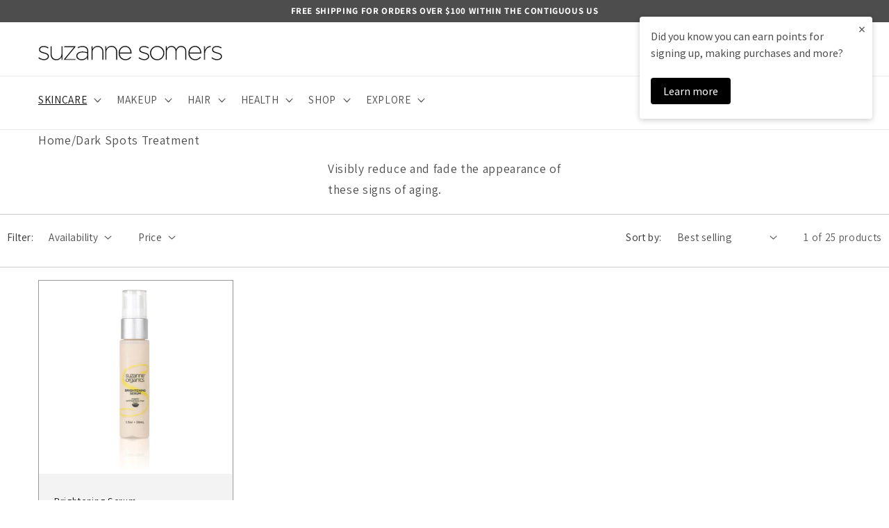

--- FILE ---
content_type: text/html; charset=utf-8
request_url: https://www.suzannesomers.com/collections/dark-spots-treatment/daisy-flower
body_size: 52871
content:
<!doctype html>
<html class="no-js" lang="en">
  <head>
    <script>
    window.Shopify = window.Shopify || {theme: {id: 122594132039, role: 'main' } };
    window._template = {
        directory: "",
        name: "collection",
        suffix: ""
    }
  </script> 
    <!-- Google Analytics 4 gtag script -->
<script src="https://www.googletagmanager.com/gtag/js?id=G-YGK948J3ZC"></script>

<!-- GrowthBook SDK script -->
<script src="https://cdn.jsdelivr.net/npm/@growthbook/growthbook/dist/bundles/index.js"></script>

<script>
  const { GrowthBook } = window.growthbook;

  window.dataLayer = window.dataLayer || [];
  function gtag() {
    dataLayer.push(arguments);
  }
  gtag('js', new Date());
  gtag('config', 'G-YGK948J3ZC');

  // Function to get GA Client ID
  const getClientId = () => {
    return new Promise((resolve) => {
      gtag('get', 'G-YGK948J3ZC', 'client_id', (clientId) => {
        resolve(clientId);
      });
    });
  };

  // Function to get the device type
  const getDeviceType = () => {
    const userAgent = window.navigator.userAgent;

    if (/Mobi|Android/i.test(userAgent)) {
      return 'mobile';
    } else if (/Tablet|iPad/i.test(userAgent)) {
      return 'tablet';
    } else {
      return 'desktop';
    }
  };

  getClientId().then((clientId) => {
    const deviceType = getDeviceType();

    window.gb = new GrowthBook({
      apiHost: 'https://cdn.growthbook.io',
      clientKey: 'sdk-v7LKge8NgwByGDvA',
      enableDevMode: true,
      attributes: {
        id: clientId,
        clientId: clientId,
        deviceType: deviceType, // Assign the detected device type
      },
      trackingCallback: (experiment, result) => {
        // Send event details to GA4
        console.log('GrowthBook callback triggered');
        window.gtag('event', 'experiment_viewed', {
          event_category: 'experiment',
          experiment_id: experiment.key,
          variation_id: result.key,
          gb_user_id: clientId,
        });
      },
    });

    let observer = new MutationObserver(callback);
    function callback(mutations) {
      let element = document.querySelector('body');
      if (element) {
        // Wait for features to be available
        gb.loadFeatures({ autoRefresh: true });
        setTimeout(() => {
          gb.evalFeature('sticky-filter');
          gb.evalFeature('checkout-hide-discount');
          gb.evalFeature('free-shipping-ann-bar');
          gb.evalFeature('subscription-options');
          gb.evalFeature('suzanne-somers');
          gb.evalFeature('gift-card');
          gb.evalFeature('best-seller');
          gb.evalFeature('best-sellers-link');
        }, 2000);
        observer.disconnect();
      }
    }
    observer.observe(document, { childList: true, subtree: true });
  });
</script>

    <script async crossorigin="anonymous" src="https://tracker.prismancy.com/v1/snippet/suzannesomers.com" data-type="prismancy-snippet"></script>

    <link href="//www.suzannesomers.com/cdn/shop/t/76/assets/jquery-ui.css?v=4183783599022524371735850032" rel="stylesheet" type="text/css" media="all" />
    <link href="//www.suzannesomers.com/cdn/shop/t/76/assets/custom-tryon.css?v=113641599802204014161694102709" rel="stylesheet" type="text/css" media="all" />
    <meta charset="utf-8"> 
    <meta http-equiv="X-UA-Compatible" content="IE=edge">
    <meta name="viewport" content="width=device-width,initial-scale=1">
    <meta name="theme-color" content="">
    <link rel="canonical" href="https://www.suzannesomers.com/collections/dark-spots-treatment/daisy-flower"><link rel="icon" type="image/png" href="//www.suzannesomers.com/cdn/shop/files/leaficon.jpg?crop=center&height=32&v=1654832549&width=32"><link rel="preconnect" href="https://fonts.shopifycdn.com" crossorigin><title>
      Dark Spots Treatment | Suzanne Somers Beauty
 &ndash; tagged "Daisy Flower"</title>

    
      <meta name="description" content="Discover premium organic solutions for dark spots with Suzanne Somers. Illuminate your skin and embrace your natural beauty.">
    

    

<meta property="og:site_name" content="Suzanne Somers">
<meta property="og:url" content="https://www.suzannesomers.com/collections/dark-spots-treatment/daisy-flower">
<meta property="og:title" content="Dark Spots Treatment | Suzanne Somers Beauty">
<meta property="og:type" content="website">
<meta property="og:description" content="Discover premium organic solutions for dark spots with Suzanne Somers. Illuminate your skin and embrace your natural beauty."><meta property="og:image" content="http://www.suzannesomers.com/cdn/shop/files/Gemini_Generated_Image_udssuqudssuqudss.jpg?v=1767927700">
  <meta property="og:image:secure_url" content="https://www.suzannesomers.com/cdn/shop/files/Gemini_Generated_Image_udssuqudssuqudss.jpg?v=1767927700">
  <meta property="og:image:width" content="1668">
  <meta property="og:image:height" content="1014"><meta name="twitter:card" content="summary_large_image">
<meta name="twitter:title" content="Dark Spots Treatment | Suzanne Somers Beauty">
<meta name="twitter:description" content="Discover premium organic solutions for dark spots with Suzanne Somers. Illuminate your skin and embrace your natural beauty.">

<link rel="preload" as="font" href="//www.suzannesomers.com/cdn/fonts/assistant/assistant_n4.9120912a469cad1cc292572851508ca49d12e768.woff2" type="font/woff2" crossorigin><link rel="preload" as="font" href="//www.suzannesomers.com/cdn/fonts/assistant/assistant_n4.9120912a469cad1cc292572851508ca49d12e768.woff2" type="font/woff2" crossorigin><script src="//www.suzannesomers.com/cdn/shop/t/76/assets/constants.js?v=58251544750838685771694102711" defer="defer"></script>
    <script src="//www.suzannesomers.com/cdn/shop/t/76/assets/pubsub.js?v=158357773527763999511694102707" defer="defer"></script>
    <script src="//www.suzannesomers.com/cdn/shop/t/76/assets/global.js?v=1893920433814659721767719633" defer="defer"></script><script>window.performance && window.performance.mark && window.performance.mark('shopify.content_for_header.start');</script><meta name="google-site-verification" content="mIqRyDsTL9GBSRVVjmvH-CrZfS9fe2XF5R4VvAX2Rkc">
<meta id="shopify-digital-wallet" name="shopify-digital-wallet" content="/2455023/digital_wallets/dialog">
<meta name="shopify-checkout-api-token" content="838b6496e660da6126cdc3d261b8a135">
<meta id="in-context-paypal-metadata" data-shop-id="2455023" data-venmo-supported="false" data-environment="production" data-locale="en_US" data-paypal-v4="true" data-currency="USD">
<link rel="alternate" type="application/atom+xml" title="Feed" href="/collections/dark-spots-treatment/daisy-flower.atom" />
<link rel="alternate" hreflang="x-default" href="https://www.suzannesomers.com/collections/dark-spots-treatment/daisy-flower">
<link rel="alternate" hreflang="en-CA" href="https://www.suzannesomers.com/en-ca/collections/dark-spots-treatment/daisy-flower">
<link rel="alternate" hreflang="en-US" href="https://www.suzannesomers.com/collections/dark-spots-treatment/daisy-flower">
<link rel="alternate" type="application/json+oembed" href="https://www.suzannesomers.com/collections/dark-spots-treatment/daisy-flower.oembed">
<script async="async" src="/checkouts/internal/preloads.js?locale=en-US"></script>
<link rel="preconnect" href="https://shop.app" crossorigin="anonymous">
<script async="async" src="https://shop.app/checkouts/internal/preloads.js?locale=en-US&shop_id=2455023" crossorigin="anonymous"></script>
<script id="apple-pay-shop-capabilities" type="application/json">{"shopId":2455023,"countryCode":"US","currencyCode":"USD","merchantCapabilities":["supports3DS"],"merchantId":"gid:\/\/shopify\/Shop\/2455023","merchantName":"Suzanne Somers","requiredBillingContactFields":["postalAddress","email","phone"],"requiredShippingContactFields":["postalAddress","email","phone"],"shippingType":"shipping","supportedNetworks":["visa","masterCard","amex","discover","elo","jcb"],"total":{"type":"pending","label":"Suzanne Somers","amount":"1.00"},"shopifyPaymentsEnabled":true,"supportsSubscriptions":true}</script>
<script id="shopify-features" type="application/json">{"accessToken":"838b6496e660da6126cdc3d261b8a135","betas":["rich-media-storefront-analytics"],"domain":"www.suzannesomers.com","predictiveSearch":true,"shopId":2455023,"locale":"en"}</script>
<script>var Shopify = Shopify || {};
Shopify.shop = "suzanne-somers.myshopify.com";
Shopify.locale = "en";
Shopify.currency = {"active":"USD","rate":"1.0"};
Shopify.country = "US";
Shopify.theme = {"name":"PF | Main","id":122594132039,"schema_name":"Dawn","schema_version":"10.0.0","theme_store_id":null,"role":"main"};
Shopify.theme.handle = "null";
Shopify.theme.style = {"id":null,"handle":null};
Shopify.cdnHost = "www.suzannesomers.com/cdn";
Shopify.routes = Shopify.routes || {};
Shopify.routes.root = "/";</script>
<script type="module">!function(o){(o.Shopify=o.Shopify||{}).modules=!0}(window);</script>
<script>!function(o){function n(){var o=[];function n(){o.push(Array.prototype.slice.apply(arguments))}return n.q=o,n}var t=o.Shopify=o.Shopify||{};t.loadFeatures=n(),t.autoloadFeatures=n()}(window);</script>
<script>
  window.ShopifyPay = window.ShopifyPay || {};
  window.ShopifyPay.apiHost = "shop.app\/pay";
  window.ShopifyPay.redirectState = null;
</script>
<script id="shop-js-analytics" type="application/json">{"pageType":"collection"}</script>
<script defer="defer" async type="module" src="//www.suzannesomers.com/cdn/shopifycloud/shop-js/modules/v2/client.init-shop-cart-sync_BdyHc3Nr.en.esm.js"></script>
<script defer="defer" async type="module" src="//www.suzannesomers.com/cdn/shopifycloud/shop-js/modules/v2/chunk.common_Daul8nwZ.esm.js"></script>
<script type="module">
  await import("//www.suzannesomers.com/cdn/shopifycloud/shop-js/modules/v2/client.init-shop-cart-sync_BdyHc3Nr.en.esm.js");
await import("//www.suzannesomers.com/cdn/shopifycloud/shop-js/modules/v2/chunk.common_Daul8nwZ.esm.js");

  window.Shopify.SignInWithShop?.initShopCartSync?.({"fedCMEnabled":true,"windoidEnabled":true});

</script>
<script>
  window.Shopify = window.Shopify || {};
  if (!window.Shopify.featureAssets) window.Shopify.featureAssets = {};
  window.Shopify.featureAssets['shop-js'] = {"shop-cart-sync":["modules/v2/client.shop-cart-sync_QYOiDySF.en.esm.js","modules/v2/chunk.common_Daul8nwZ.esm.js"],"init-fed-cm":["modules/v2/client.init-fed-cm_DchLp9rc.en.esm.js","modules/v2/chunk.common_Daul8nwZ.esm.js"],"shop-button":["modules/v2/client.shop-button_OV7bAJc5.en.esm.js","modules/v2/chunk.common_Daul8nwZ.esm.js"],"init-windoid":["modules/v2/client.init-windoid_DwxFKQ8e.en.esm.js","modules/v2/chunk.common_Daul8nwZ.esm.js"],"shop-cash-offers":["modules/v2/client.shop-cash-offers_DWtL6Bq3.en.esm.js","modules/v2/chunk.common_Daul8nwZ.esm.js","modules/v2/chunk.modal_CQq8HTM6.esm.js"],"shop-toast-manager":["modules/v2/client.shop-toast-manager_CX9r1SjA.en.esm.js","modules/v2/chunk.common_Daul8nwZ.esm.js"],"init-shop-email-lookup-coordinator":["modules/v2/client.init-shop-email-lookup-coordinator_UhKnw74l.en.esm.js","modules/v2/chunk.common_Daul8nwZ.esm.js"],"pay-button":["modules/v2/client.pay-button_DzxNnLDY.en.esm.js","modules/v2/chunk.common_Daul8nwZ.esm.js"],"avatar":["modules/v2/client.avatar_BTnouDA3.en.esm.js"],"init-shop-cart-sync":["modules/v2/client.init-shop-cart-sync_BdyHc3Nr.en.esm.js","modules/v2/chunk.common_Daul8nwZ.esm.js"],"shop-login-button":["modules/v2/client.shop-login-button_D8B466_1.en.esm.js","modules/v2/chunk.common_Daul8nwZ.esm.js","modules/v2/chunk.modal_CQq8HTM6.esm.js"],"init-customer-accounts-sign-up":["modules/v2/client.init-customer-accounts-sign-up_C8fpPm4i.en.esm.js","modules/v2/client.shop-login-button_D8B466_1.en.esm.js","modules/v2/chunk.common_Daul8nwZ.esm.js","modules/v2/chunk.modal_CQq8HTM6.esm.js"],"init-shop-for-new-customer-accounts":["modules/v2/client.init-shop-for-new-customer-accounts_CVTO0Ztu.en.esm.js","modules/v2/client.shop-login-button_D8B466_1.en.esm.js","modules/v2/chunk.common_Daul8nwZ.esm.js","modules/v2/chunk.modal_CQq8HTM6.esm.js"],"init-customer-accounts":["modules/v2/client.init-customer-accounts_dRgKMfrE.en.esm.js","modules/v2/client.shop-login-button_D8B466_1.en.esm.js","modules/v2/chunk.common_Daul8nwZ.esm.js","modules/v2/chunk.modal_CQq8HTM6.esm.js"],"shop-follow-button":["modules/v2/client.shop-follow-button_CkZpjEct.en.esm.js","modules/v2/chunk.common_Daul8nwZ.esm.js","modules/v2/chunk.modal_CQq8HTM6.esm.js"],"lead-capture":["modules/v2/client.lead-capture_BntHBhfp.en.esm.js","modules/v2/chunk.common_Daul8nwZ.esm.js","modules/v2/chunk.modal_CQq8HTM6.esm.js"],"checkout-modal":["modules/v2/client.checkout-modal_CfxcYbTm.en.esm.js","modules/v2/chunk.common_Daul8nwZ.esm.js","modules/v2/chunk.modal_CQq8HTM6.esm.js"],"shop-login":["modules/v2/client.shop-login_Da4GZ2H6.en.esm.js","modules/v2/chunk.common_Daul8nwZ.esm.js","modules/v2/chunk.modal_CQq8HTM6.esm.js"],"payment-terms":["modules/v2/client.payment-terms_MV4M3zvL.en.esm.js","modules/v2/chunk.common_Daul8nwZ.esm.js","modules/v2/chunk.modal_CQq8HTM6.esm.js"]};
</script>
<script>(function() {
  var isLoaded = false;
  function asyncLoad() {
    if (isLoaded) return;
    isLoaded = true;
    var urls = ["https:\/\/contactform.herokuapp.com\/scripts\/Contact%20Us!\/suzannesomers\/webcsr.info\/contactus\/black\/Right\/contact_form.js?shop=suzanne-somers.myshopify.com","https:\/\/static.rechargecdn.com\/assets\/js\/widget.min.js?shop=suzanne-somers.myshopify.com","https:\/\/cdn.attn.tv\/suzannesomers\/dtag.js?shop=suzanne-somers.myshopify.com","https:\/\/ecom-app.rakutenadvertising.io\/rakuten_advertising.js?shop=suzanne-somers.myshopify.com","https:\/\/tag.rmp.rakuten.com\/113775.ct.js?shop=suzanne-somers.myshopify.com","https:\/\/widgets.juniphq.com\/v1\/junip_shopify.js?shop=suzanne-somers.myshopify.com"];
    for (var i = 0; i < urls.length; i++) {
      var s = document.createElement('script');
      s.type = 'text/javascript';
      s.async = true;
      s.src = urls[i];
      var x = document.getElementsByTagName('script')[0];
      x.parentNode.insertBefore(s, x);
    }
  };
  if(window.attachEvent) {
    window.attachEvent('onload', asyncLoad);
  } else {
    window.addEventListener('load', asyncLoad, false);
  }
})();</script>
<script id="__st">var __st={"a":2455023,"offset":-28800,"reqid":"bd326487-65d4-4878-9f07-539e088029be-1768980394","pageurl":"www.suzannesomers.com\/collections\/dark-spots-treatment\/daisy-flower","u":"fb21ff7d9a00","p":"collection","rtyp":"collection","rid":26556373};</script>
<script>window.ShopifyPaypalV4VisibilityTracking = true;</script>
<script id="form-persister">!function(){'use strict';const t='contact',e='new_comment',n=[[t,t],['blogs',e],['comments',e],[t,'customer']],o='password',r='form_key',c=['recaptcha-v3-token','g-recaptcha-response','h-captcha-response',o],s=()=>{try{return window.sessionStorage}catch{return}},i='__shopify_v',u=t=>t.elements[r],a=function(){const t=[...n].map((([t,e])=>`form[action*='/${t}']:not([data-nocaptcha='true']) input[name='form_type'][value='${e}']`)).join(',');var e;return e=t,()=>e?[...document.querySelectorAll(e)].map((t=>t.form)):[]}();function m(t){const e=u(t);a().includes(t)&&(!e||!e.value)&&function(t){try{if(!s())return;!function(t){const e=s();if(!e)return;const n=u(t);if(!n)return;const o=n.value;o&&e.removeItem(o)}(t);const e=Array.from(Array(32),(()=>Math.random().toString(36)[2])).join('');!function(t,e){u(t)||t.append(Object.assign(document.createElement('input'),{type:'hidden',name:r})),t.elements[r].value=e}(t,e),function(t,e){const n=s();if(!n)return;const r=[...t.querySelectorAll(`input[type='${o}']`)].map((({name:t})=>t)),u=[...c,...r],a={};for(const[o,c]of new FormData(t).entries())u.includes(o)||(a[o]=c);n.setItem(e,JSON.stringify({[i]:1,action:t.action,data:a}))}(t,e)}catch(e){console.error('failed to persist form',e)}}(t)}const f=t=>{if('true'===t.dataset.persistBound)return;const e=function(t,e){const n=function(t){return'function'==typeof t.submit?t.submit:HTMLFormElement.prototype.submit}(t).bind(t);return function(){let t;return()=>{t||(t=!0,(()=>{try{e(),n()}catch(t){(t=>{console.error('form submit failed',t)})(t)}})(),setTimeout((()=>t=!1),250))}}()}(t,(()=>{m(t)}));!function(t,e){if('function'==typeof t.submit&&'function'==typeof e)try{t.submit=e}catch{}}(t,e),t.addEventListener('submit',(t=>{t.preventDefault(),e()})),t.dataset.persistBound='true'};!function(){function t(t){const e=(t=>{const e=t.target;return e instanceof HTMLFormElement?e:e&&e.form})(t);e&&m(e)}document.addEventListener('submit',t),document.addEventListener('DOMContentLoaded',(()=>{const e=a();for(const t of e)f(t);var n;n=document.body,new window.MutationObserver((t=>{for(const e of t)if('childList'===e.type&&e.addedNodes.length)for(const t of e.addedNodes)1===t.nodeType&&'FORM'===t.tagName&&a().includes(t)&&f(t)})).observe(n,{childList:!0,subtree:!0,attributes:!1}),document.removeEventListener('submit',t)}))}()}();</script>
<script integrity="sha256-4kQ18oKyAcykRKYeNunJcIwy7WH5gtpwJnB7kiuLZ1E=" data-source-attribution="shopify.loadfeatures" defer="defer" src="//www.suzannesomers.com/cdn/shopifycloud/storefront/assets/storefront/load_feature-a0a9edcb.js" crossorigin="anonymous"></script>
<script crossorigin="anonymous" defer="defer" src="//www.suzannesomers.com/cdn/shopifycloud/storefront/assets/shopify_pay/storefront-65b4c6d7.js?v=20250812"></script>
<script data-source-attribution="shopify.dynamic_checkout.dynamic.init">var Shopify=Shopify||{};Shopify.PaymentButton=Shopify.PaymentButton||{isStorefrontPortableWallets:!0,init:function(){window.Shopify.PaymentButton.init=function(){};var t=document.createElement("script");t.src="https://www.suzannesomers.com/cdn/shopifycloud/portable-wallets/latest/portable-wallets.en.js",t.type="module",document.head.appendChild(t)}};
</script>
<script data-source-attribution="shopify.dynamic_checkout.buyer_consent">
  function portableWalletsHideBuyerConsent(e){var t=document.getElementById("shopify-buyer-consent"),n=document.getElementById("shopify-subscription-policy-button");t&&n&&(t.classList.add("hidden"),t.setAttribute("aria-hidden","true"),n.removeEventListener("click",e))}function portableWalletsShowBuyerConsent(e){var t=document.getElementById("shopify-buyer-consent"),n=document.getElementById("shopify-subscription-policy-button");t&&n&&(t.classList.remove("hidden"),t.removeAttribute("aria-hidden"),n.addEventListener("click",e))}window.Shopify?.PaymentButton&&(window.Shopify.PaymentButton.hideBuyerConsent=portableWalletsHideBuyerConsent,window.Shopify.PaymentButton.showBuyerConsent=portableWalletsShowBuyerConsent);
</script>
<script data-source-attribution="shopify.dynamic_checkout.cart.bootstrap">document.addEventListener("DOMContentLoaded",(function(){function t(){return document.querySelector("shopify-accelerated-checkout-cart, shopify-accelerated-checkout")}if(t())Shopify.PaymentButton.init();else{new MutationObserver((function(e,n){t()&&(Shopify.PaymentButton.init(),n.disconnect())})).observe(document.body,{childList:!0,subtree:!0})}}));
</script>
<script id='scb4127' type='text/javascript' async='' src='https://www.suzannesomers.com/cdn/shopifycloud/privacy-banner/storefront-banner.js'></script><link id="shopify-accelerated-checkout-styles" rel="stylesheet" media="screen" href="https://www.suzannesomers.com/cdn/shopifycloud/portable-wallets/latest/accelerated-checkout-backwards-compat.css" crossorigin="anonymous">
<style id="shopify-accelerated-checkout-cart">
        #shopify-buyer-consent {
  margin-top: 1em;
  display: inline-block;
  width: 100%;
}

#shopify-buyer-consent.hidden {
  display: none;
}

#shopify-subscription-policy-button {
  background: none;
  border: none;
  padding: 0;
  text-decoration: underline;
  font-size: inherit;
  cursor: pointer;
}

#shopify-subscription-policy-button::before {
  box-shadow: none;
}

      </style>
<script id="sections-script" data-sections="header" defer="defer" src="//www.suzannesomers.com/cdn/shop/t/76/compiled_assets/scripts.js?v=143132"></script>
<script>window.performance && window.performance.mark && window.performance.mark('shopify.content_for_header.end');</script>


    <style data-shopify>
      @font-face {
  font-family: Assistant;
  font-weight: 400;
  font-style: normal;
  font-display: swap;
  src: url("//www.suzannesomers.com/cdn/fonts/assistant/assistant_n4.9120912a469cad1cc292572851508ca49d12e768.woff2") format("woff2"),
       url("//www.suzannesomers.com/cdn/fonts/assistant/assistant_n4.6e9875ce64e0fefcd3f4446b7ec9036b3ddd2985.woff") format("woff");
}

      @font-face {
  font-family: Assistant;
  font-weight: 700;
  font-style: normal;
  font-display: swap;
  src: url("//www.suzannesomers.com/cdn/fonts/assistant/assistant_n7.bf44452348ec8b8efa3aa3068825305886b1c83c.woff2") format("woff2"),
       url("//www.suzannesomers.com/cdn/fonts/assistant/assistant_n7.0c887fee83f6b3bda822f1150b912c72da0f7b64.woff") format("woff");
}

      
      
      @font-face {
  font-family: Assistant;
  font-weight: 400;
  font-style: normal;
  font-display: swap;
  src: url("//www.suzannesomers.com/cdn/fonts/assistant/assistant_n4.9120912a469cad1cc292572851508ca49d12e768.woff2") format("woff2"),
       url("//www.suzannesomers.com/cdn/fonts/assistant/assistant_n4.6e9875ce64e0fefcd3f4446b7ec9036b3ddd2985.woff") format("woff");
}


      
        :root,
        .color-background-1 {
          --color-background: 255,255,255;
        
          --gradient-background: #ffffff;
        
        --color-foreground: 18,18,18;
        --color-shadow: 18,18,18;
        --color-button: 128,189,1;
        --color-button-text: 255,255,255;
        --color-secondary-button: 255,255,255;
        --color-secondary-button-text: 18,18,18;
        --color-link: 18,18,18;
        --color-badge-foreground: 18,18,18;
        --color-badge-background: 255,255,255;
        --color-badge-border: 18,18,18;
        --payment-terms-background-color: rgb(255 255 255);
      }
      
        
        .color-background-2 {
          --color-background: 243,243,243;
        
          --gradient-background: #f3f3f3;
        
        --color-foreground: 18,18,18;
        --color-shadow: 18,18,18;
        --color-button: 18,18,18;
        --color-button-text: 243,243,243;
        --color-secondary-button: 243,243,243;
        --color-secondary-button-text: 18,18,18;
        --color-link: 18,18,18;
        --color-badge-foreground: 18,18,18;
        --color-badge-background: 243,243,243;
        --color-badge-border: 18,18,18;
        --payment-terms-background-color: rgb(243 243 243);
      }
      
        
        .color-inverse {
          --color-background: 128,189,1;
        
          --gradient-background: #80bd01;
        
        --color-foreground: 255,255,255;
        --color-shadow: 18,18,18;
        --color-button: 255,255,255;
        --color-button-text: 0,0,0;
        --color-secondary-button: 128,189,1;
        --color-secondary-button-text: 255,255,255;
        --color-link: 255,255,255;
        --color-badge-foreground: 255,255,255;
        --color-badge-background: 128,189,1;
        --color-badge-border: 255,255,255;
        --payment-terms-background-color: rgb(128 189 1);
      }
      
        
        .color-accent-1 {
          --color-background: 18,18,18;
        
          --gradient-background: #121212;
        
        --color-foreground: 255,255,255;
        --color-shadow: 18,18,18;
        --color-button: 255,255,255;
        --color-button-text: 18,18,18;
        --color-secondary-button: 18,18,18;
        --color-secondary-button-text: 255,255,255;
        --color-link: 255,255,255;
        --color-badge-foreground: 255,255,255;
        --color-badge-background: 18,18,18;
        --color-badge-border: 255,255,255;
        --payment-terms-background-color: rgb(18 18 18);
      }
      
        
        .color-accent-2 {
          --color-background: 201,243,245;
        
          --gradient-background: #c9f3f5;
        
        --color-foreground: 18,18,18;
        --color-shadow: 18,18,18;
        --color-button: 255,255,255;
        --color-button-text: 51,79,180;
        --color-secondary-button: 201,243,245;
        --color-secondary-button-text: 255,255,255;
        --color-link: 255,255,255;
        --color-badge-foreground: 18,18,18;
        --color-badge-background: 201,243,245;
        --color-badge-border: 18,18,18;
        --payment-terms-background-color: rgb(201 243 245);
      }
      

      body, .color-background-1, .color-background-2, .color-inverse, .color-accent-1, .color-accent-2 {
        color: rgba(var(--color-foreground), 0.75);
        background-color: rgb(var(--color-background));
      }

      :root {
        --font-body-family: Assistant, sans-serif;
        --font-body-style: normal;
        --font-body-weight: 400;
        --font-body-weight-bold: 700;

        --font-heading-family: Assistant, sans-serif;
        --font-heading-style: normal;
        --font-heading-weight: 400;

        --font-body-scale: 1.1;
        --font-heading-scale: 1.0;

        --media-padding: px;
        --media-border-opacity: 0.05;
        --media-border-width: 1px;
        --media-radius: 0px;
        --media-shadow-opacity: 0.0;
        --media-shadow-horizontal-offset: 0px;
        --media-shadow-vertical-offset: 4px;
        --media-shadow-blur-radius: 5px;
        --media-shadow-visible: 0;

        --page-width: 120rem;
        --page-width-margin: 0rem;

        --product-card-image-padding: 0.0rem;
        --product-card-corner-radius: 0.0rem;
        --product-card-text-alignment: left;
        --product-card-border-width: 0.1rem;
        --product-card-border-opacity: 0.4;
        --product-card-shadow-opacity: 0.0;
        --product-card-shadow-visible: 0;
        --product-card-shadow-horizontal-offset: 0.0rem;
        --product-card-shadow-vertical-offset: 0.0rem;
        --product-card-shadow-blur-radius: 0.0rem;

        --collection-card-image-padding: 0.0rem;
        --collection-card-corner-radius: 0.0rem;
        --collection-card-text-alignment: left;
        --collection-card-border-width: 0.0rem;
        --collection-card-border-opacity: 0.1;
        --collection-card-shadow-opacity: 0.0;
        --collection-card-shadow-visible: 0;
        --collection-card-shadow-horizontal-offset: 0.0rem;
        --collection-card-shadow-vertical-offset: 0.4rem;
        --collection-card-shadow-blur-radius: 0.5rem;

        --blog-card-image-padding: 0.0rem;
        --blog-card-corner-radius: 0.0rem;
        --blog-card-text-alignment: left;
        --blog-card-border-width: 0.0rem;
        --blog-card-border-opacity: 0.1;
        --blog-card-shadow-opacity: 0.0;
        --blog-card-shadow-visible: 0;
        --blog-card-shadow-horizontal-offset: 0.0rem;
        --blog-card-shadow-vertical-offset: 0.4rem;
        --blog-card-shadow-blur-radius: 0.5rem;

        --badge-corner-radius: 4.0rem;

        --popup-border-width: 1px;
        --popup-border-opacity: 0.1;
        --popup-corner-radius: 0px;
        --popup-shadow-opacity: 0.0;
        --popup-shadow-horizontal-offset: 0px;
        --popup-shadow-vertical-offset: 4px;
        --popup-shadow-blur-radius: 5px;

        --drawer-border-width: 3px;
        --drawer-border-opacity: 0.1;
        --drawer-shadow-opacity: 0.0;
        --drawer-shadow-horizontal-offset: 0px;
        --drawer-shadow-vertical-offset: 4px;
        --drawer-shadow-blur-radius: 5px;

        --spacing-sections-desktop: 0px;
        --spacing-sections-mobile: 0px;

        --grid-desktop-vertical-spacing: 8px;
        --grid-desktop-horizontal-spacing: 8px;
        --grid-mobile-vertical-spacing: 4px;
        --grid-mobile-horizontal-spacing: 4px;

        --text-boxes-border-opacity: 0.1;
        --text-boxes-border-width: 0px;
        --text-boxes-radius: 0px;
        --text-boxes-shadow-opacity: 0.0;
        --text-boxes-shadow-visible: 0;
        --text-boxes-shadow-horizontal-offset: 0px;
        --text-boxes-shadow-vertical-offset: 4px;
        --text-boxes-shadow-blur-radius: 5px;

        --buttons-radius: 30px;
        --buttons-radius-outset: 30px;
        --buttons-border-width: 0px;
        --buttons-border-opacity: 0.0;
        --buttons-shadow-opacity: 1.0;
        --buttons-shadow-visible: 1;
        --buttons-shadow-horizontal-offset: 0px;
        --buttons-shadow-vertical-offset: 0px;
        --buttons-shadow-blur-radius: 0px;
        --buttons-border-offset: 0.3px;

        --inputs-radius: 0px;
        --inputs-border-width: 1px;
        --inputs-border-opacity: 0.55;
        --inputs-shadow-opacity: 0.0;
        --inputs-shadow-horizontal-offset: 0px;
        --inputs-margin-offset: 0px;
        --inputs-shadow-vertical-offset: 4px;
        --inputs-shadow-blur-radius: 5px;
        --inputs-radius-outset: 0px;

        --variant-pills-radius: 30px;
        --variant-pills-border-width: 0px;
        --variant-pills-border-opacity: 0.0;
        --variant-pills-shadow-opacity: 0.3;
        --variant-pills-shadow-horizontal-offset: 0px;
        --variant-pills-shadow-vertical-offset: 0px;
        --variant-pills-shadow-blur-radius: 5px;
      }

      *,
      *::before,
      *::after {
        box-sizing: inherit;
      }

      html {
        box-sizing: border-box;
        font-size: calc(var(--font-body-scale) * 62.5%);
        height: 100%;
      }

      body {
        display: grid;
        grid-template-rows: auto auto 1fr auto;
        grid-template-columns: 100%;
        min-height: 100%;
        margin: 0;
        font-size: 1.5rem;
        letter-spacing: 0.06rem;
        line-height: calc(1 + 0.8 / var(--font-body-scale));
        font-family: var(--font-body-family);
        font-style: var(--font-body-style);
        font-weight: var(--font-body-weight);
      }

      @media screen and (min-width: 750px) {
        body {
          font-size: 1.6rem;
        }
      }
    </style>

    
    <link href="//www.suzannesomers.com/cdn/shop/t/76/assets/base.css?v=88469219717636286901760630679" rel="stylesheet" type="text/css" media="all" />
    <link href="//www.suzannesomers.com/cdn/shop/t/76/assets/custom.css?v=103980983580914873551739476726" rel="stylesheet" type="text/css" media="all" />
<link
        rel="stylesheet"
        href="//www.suzannesomers.com/cdn/shop/t/76/assets/component-predictive-search.css?v=118923337488134913561694102702"
        media="print"
        onload="this.media='all'"
      ><script>
      document.documentElement.className = document.documentElement.className.replace('no-js', 'js');
      if (Shopify.designMode) {
        document.documentElement.classList.add('shopify-design-mode');
      }
    </script>
    
    <!-- "snippets/pagefly-header.liquid" was not rendered, the associated app was uninstalled --> 
    <script>
  !function(t,n){var e=n.loyaltylion||[];if(!e.isLoyaltyLion){n.loyaltylion=e,void 0===n.lion&&(n.lion=e),e.version=2,e.isLoyaltyLion=!0;var o=n.URLSearchParams,i=n.sessionStorage,r="ll_loader_revision",a=(new Date).toISOString().replace(/-/g,""),s="function"==typeof o?function(){try{var t=new o(n.location.search).get(r);return t&&i.setItem(r,t),i.getItem(r)}catch(t){return""}}():null;c("https://sdk.loyaltylion.net/static/2/"+a.slice(0,8)+"/loader"+(s?"-"+s:"")+".js");var l=!1;e.init=function(t){if(l)throw new Error("Cannot call lion.init more than once");l=!0;var n=e._token=t.token;if(!n)throw new Error("Token must be supplied to lion.init");var o=[];function i(t,n){t[n]=function(){o.push([n,Array.prototype.slice.call(arguments,0)])}}"_push configure bootstrap shutdown on removeListener authenticateCustomer".split(" ").forEach(function(t){i(e,t)}),c("https://sdk.loyaltylion.net/sdk/start/"+a.slice(0,11)+"/"+n+".js"),e._initData=t,e._buffer=o}}function c(n){var e=t.getElementsByTagName("script")[0],o=t.createElement("script");o.src=n,o.crossOrigin="",e.parentNode.insertBefore(o,e)}}(document,window);

  
    
      loyaltylion.init({ token: "e63b95cdcb1190db03db094702e0f843" });
    
  
</script>

    <!-- Google Tag Manager -->
    <script>(function(w,d,s,l,i){w[l]=w[l]||[];w[l].push({'gtm.start':
    new Date().getTime(),event:'gtm.js'});var f=d.getElementsByTagName(s)[0],
    j=d.createElement(s),dl=l!='dataLayer'?'&l='+l:'';j.async=true;j.src=
    'https://www.googletagmanager.com/gtm.js?id='+i+dl;f.parentNode.insertBefore(j,f);
    })(window,document,'script','dataLayer','GTM-52FXCJM');</script>
    <!-- End Google Tag Manager -->

    


  <!-- BEGIN app block: shopify://apps/klaviyo-email-marketing-sms/blocks/klaviyo-onsite-embed/2632fe16-c075-4321-a88b-50b567f42507 -->












  <script async src="https://static.klaviyo.com/onsite/js/VLFsUa/klaviyo.js?company_id=VLFsUa"></script>
  <script>!function(){if(!window.klaviyo){window._klOnsite=window._klOnsite||[];try{window.klaviyo=new Proxy({},{get:function(n,i){return"push"===i?function(){var n;(n=window._klOnsite).push.apply(n,arguments)}:function(){for(var n=arguments.length,o=new Array(n),w=0;w<n;w++)o[w]=arguments[w];var t="function"==typeof o[o.length-1]?o.pop():void 0,e=new Promise((function(n){window._klOnsite.push([i].concat(o,[function(i){t&&t(i),n(i)}]))}));return e}}})}catch(n){window.klaviyo=window.klaviyo||[],window.klaviyo.push=function(){var n;(n=window._klOnsite).push.apply(n,arguments)}}}}();</script>

  




  <script>
    window.klaviyoReviewsProductDesignMode = false
  </script>







<!-- END app block --><!-- BEGIN app block: shopify://apps/attentive/blocks/attn-tag/8df62c72-8fe4-407e-a5b3-72132be30a0d --><script type="text/javascript" src="https://fdnyk.suzannesomers.com/suzannesomers/load" onerror=" var fallbackScript = document.createElement('script'); fallbackScript.src = 'https://cdn.attn.tv/suzannesomers/dtag.js'; document.head.appendChild(fallbackScript);" data-source="loaded?source=app-embed" defer="defer"></script>


<!-- END app block --><!-- BEGIN app block: shopify://apps/loyalty-rewards-and-referrals/blocks/embed-sdk/6f172e67-4106-4ac0-89c5-b32a069b3101 -->

<style
  type='text/css'
  data-lion-app-styles='main'
  data-lion-app-styles-settings='{&quot;disableBundledCSS&quot;:false,&quot;disableBundledFonts&quot;:false,&quot;useClassIsolator&quot;:false}'
></style>

<!-- loyaltylion.snippet.version=8056bbc037+8007 -->

<script>
  
  !function(t,n){function o(n){var o=t.getElementsByTagName("script")[0],i=t.createElement("script");i.src=n,i.crossOrigin="",o.parentNode.insertBefore(i,o)}if(!n.isLoyaltyLion){window.loyaltylion=n,void 0===window.lion&&(window.lion=n),n.version=2,n.isLoyaltyLion=!0;var i=new Date,e=i.getFullYear().toString()+i.getMonth().toString()+i.getDate().toString();o("https://sdk.loyaltylion.net/static/2/loader.js?t="+e);var r=!1;n.init=function(t){if(r)throw new Error("Cannot call lion.init more than once");r=!0;var a=n._token=t.token;if(!a)throw new Error("Token must be supplied to lion.init");for(var l=[],s="_push configure bootstrap shutdown on removeListener authenticateCustomer".split(" "),c=0;c<s.length;c+=1)!function(t,n){t[n]=function(){l.push([n,Array.prototype.slice.call(arguments,0)])}}(n,s[c]);o("https://sdk.loyaltylion.net/sdk/start/"+a+".js?t="+e+i.getHours().toString()),n._initData=t,n._buffer=l}}}(document,window.loyaltylion||[]);

  
    
      loyaltylion.init(
        { token: "e63b95cdcb1190db03db094702e0f843" }
      );
    
  

  loyaltylion.configure({
    disableBundledCSS: false,
    disableBundledFonts: false,
    useClassIsolator: false,
  })

  
</script>



<!-- END app block --><!-- BEGIN app block: shopify://apps/kor-order-limit-quantity/blocks/app-embed/143c1e59-4c01-4de6-ad3e-90b86ada592d -->


<!-- BEGIN app snippet: mc-checkout --><script type="text/javascript">
  
  const mcLimitKORData1 = {"priority":{"default_priority":["VARIANT_LIMIT","PRODUCT_LIMIT","COLLECTION_MIN_MAX","TAG_LIMIT","GLOBAL_LIMIT"],"cart_amount":["CART_LIMIT","AMOUNT_LIMIT","TAGS_AMOUNT_LIMIT","TOTAL_WEIGHT"]},"config":{"override_amount":null},"messages":{"upper_limit_msg":"You can Purchase Max \u003cstrong\u003e{%-limit-%} \u003c\/strong\u003eQty of \u003cstrong\u003e{%-product_title-%}\u003c\/strong\u003e","lower_limit_msg":"You Need to Purchase at least \u003cstrong\u003e{%-limit-%} \u003c\/strong\u003e Qty of \u003cstrong\u003e{%-product_title-%}\u003c\/strong\u003e.","increment_limit_msg":"Please buy \u003cstrong\u003e{%-product_title-%}\u003c\/strong\u003e in Multiply Qty of \u003cstrong\u003e{%-limit-%}\u003c\/strong\u003e.","lifetime_limit_msg":"You can on enroll in this trial offer \u003cstrong\u003e {%-limit-%} \u003c\/strong\u003e 1 time \u003cstrong\u003e {%-product_title-%} \u003c\/strong\u003e."},"global":{"info":null},"products":{"info":{"6677685502023":{"purchase_limit":1,"min_purchase_limit":1,"increment_qty":null,"life_time_limit":1},"6677685534791":{"purchase_limit":1,"min_purchase_limit":1,"increment_qty":null,"life_time_limit":1},"6677685600327":{"purchase_limit":1,"min_purchase_limit":1,"increment_qty":null,"life_time_limit":1},"6677685698631":{"purchase_limit":1,"min_purchase_limit":1,"increment_qty":null,"life_time_limit":1},"6677921923143":{"purchase_limit":1,"min_purchase_limit":1,"increment_qty":null,"life_time_limit":1},"6677921824839":{"purchase_limit":1,"min_purchase_limit":1,"increment_qty":null,"life_time_limit":1},"6677922021447":{"purchase_limit":1,"min_purchase_limit":1,"increment_qty":null,"life_time_limit":1},"6677921890375":{"purchase_limit":1,"min_purchase_limit":1,"increment_qty":null,"life_time_limit":1},"7035679834183":{"purchase_limit":3,"min_purchase_limit":0,"increment_qty":null,"life_time_limit":3},"7095728504903":{"purchase_limit":1,"min_purchase_limit":0,"increment_qty":null,"life_time_limit":1},"7319879483463":{"purchase_limit":1,"min_purchase_limit":1,"increment_qty":null,"life_time_limit":null},"7325795549255":{"purchase_limit":1,"min_purchase_limit":1,"increment_qty":null,"life_time_limit":null},"7353922519111":{"purchase_limit":1,"min_purchase_limit":1,"increment_qty":null,"life_time_limit":null}}},"collectionsProducts":{"info":[]},"variants":{"info":[]},"cart":{"info":null},"amount":{"info":null},"weight":{"info":null,"message":null}};
  
  
  const mcLimitKORData2 = {"locale_messages":{"default":{"general_min_message":"You Need to Purchase at least \u003cstrong\u003e{%-limit-%} \u003c\/strong\u003e Qty of \u003cstrong\u003e{%-product_title-%}\u003c\/strong\u003e.","general_max_message":"You can Purchase Max \u003cstrong\u003e{%-limit-%} \u003c\/strong\u003eQty of \u003cstrong\u003e{%-product_title-%}\u003c\/strong\u003e","general_multiply_message":"Please buy \u003cstrong\u003e{%-product_title-%}\u003c\/strong\u003e in Multiply Qty of \u003cstrong\u003e{%-limit-%}\u003c\/strong\u003e.","order_amt_tag_min_message":"","order_amt_tag_max_message":"","general_lifetime_message":"You can on enroll in this trial offer \u003cstrong\u003e {%-limit-%} \u003c\/strong\u003e 1 time \u003cstrong\u003e {%-product_title-%} \u003c\/strong\u003e.","cart_min_message":" ","cart_max_message":"","order_amt_min_message":"","order_amt_max_message":"","weight_min_message":"","weight_max_message":""}},"collections":{"info":[]},"tags":[],"modelDesign":"\u003cstyle\u003e.modal-content-custom{background-color: #fefefe;\n              border: 1px solid #888;\n              color: #000000;\n              font-size: 15px;}\u003c\/style\u003e"};
  
  const mcLimitKORData = { ...mcLimitKORData1, ...mcLimitKORData2 };
  
  const mcKorAppSettings = {"plan":2,"hasFreeImpression":false,"disable_add_to_cart":false,"designType":"ALERT","lifetime_limit":{"life_span_type":1,"life_span_days":365,"end_date":null,"start_date":null,"interval":{"date":null,"interval":"custom","custom_days":1}},"pPage":[]};
  
  // For add to cart button Click
  var template = "collection";
  function jqueryCode() {
    if (template == 'product') {
      document.addEventListener('DOMContentLoaded', () => {
        $('button[name="add"], .btn-addtocart, .buy-buttons__buttons [data-component="button-action"], .add-to-cart, button[data-action="add-to-cart"], button[type="submit"][data-add-to-cart-text]').click(function (e, options) {
          options = options || {};
          if (!options.eventTrigger) {
            e.preventDefault();
            if (addToCartEventStopPropogation.includes(Shopify.shop)) {
              e.stopImmediatePropagation();
            }
            CheckOnAddToCart().then(function (res) {
              if (res.msg != '') {
                showMessage(res.msg);
              } else {
                if (Shopify.shop == "urbanbaristas.myshopify.com") {
                  $('form[action^="/cart/add"]').submit();
                } else {
                  $(e.target).trigger("click", { eventTrigger: true });
                } updateNumberOfProductLimit(res.qty);
              }
            });
          }
        });
        if (typeof mcKorAppSettings != "undefined" && (mcKorAppSettings?.pPage?.addToCart && mcKorAppSettings?.pPage?.addToCart != "")) {
          $(mcKorAppSettings?.pPage?.addToCart).click(function (e, options) {
            options = options || {};
            if (!options.eventTrigger) {
              e.preventDefault();
              if (addToCartEventStopPropogation.includes(Shopify.shop)) {
                e.stopImmediatePropagation();
              }
              CheckOnAddToCart().then(function (res) {
                if (res.msg != '') {
                  showMessage(res.msg);
                } else {
                  $(e.target).trigger("click", { eventTrigger: true });
                  updateNumberOfProductLimit(res.qty);
                }
              });
            }
          });
        }
      });
    }
  }

  function CheckOnAddToCart() {
    return new Promise(function (resolve) {
      jQuery.getJSON("/cart.js", function (cartItems) {

        var res = window.mcproductresponse.data;
        var msg = '';
        var globalMsg = '';
        let variantMsg = "";
        var collectionMsg = '';
        var tagMsg = '';
        var is_global_limit = false,
          is_product_limit = false,
          is_number_collection_limit = false,
          is_tag_limit = false,
          is_variant_limit = false;
        var productMsg = '';
        //var productData = $('form[action^="/cart/add"], form[action$="/cart/add"]').serializeArray();
        var productId = product_id,
          variantId = '',
          qty = '',
          variantqty = '',
          collectionqty = '';

        var productData = $('form[action^="/cart/add"], form[action$="/cart/add"]').serializeArray();
        if (mcKorAppSettings?.pPage?.fmSelecotor) {
          productData = $(mcKorAppSettings?.pPage?.fmSelecotor).serializeArray();
        }

        // get variant id
        const queryString = window.location.search;
        const urlParams = new URLSearchParams(queryString);
        const variant_id = urlParams.get('variant');

        productData.map((product) => {
          if (product.name == 'quantity') {
            qty = variantqty = collectionqty = parseInt(product.value, 10);
          } else if (product.name == 'id') {
            variantId = product.value;
          }
        })

        cartItems.items.map((item) => {
          if (productId == item.product_id) {
            qty = parseInt(item.quantity, 10) + qty;
          }
          if (variantId == item.id) {
            variantqty = parseInt(item.quantity, 10) + variantqty;
          }
        })

        if (res?.tag?.info) {
          var tagMaxQty = res.tag.info.max_limit;
          var tagMinQty = res.tag.info.min_limit;
          if (tagMinQty != 0 && tagMinQty && tagMaxQty != 0 && tagMaxQty) {
            is_tag_limit = true;
            if (qty > tagMaxQty) {
              tagMsg = res.tag.message.upper_limit_msg;
            } else if (qty < tagMinQty) {
              tagMsg = res.tag.message.lower_limit_msg;
            }
          }
        }

        if (res?.number_of_product_limit?.length > 0) {
          is_number_collection_limit = true;
          res.number_of_product_limit.map(collection => {
            if (collectionqty > collection.remaining_max_qty) {
              collectionMsg = collection.max_msg;
            }
          })
        }


        if (variantId && res?.variants?.length > 0) {
          res.variants.forEach((variant) => {
            if (variant.info.id == variantId) {
              let min_qty = variant.info.lower_limit;
              let max_qty = variant.info.purchase_limit;
              if (max_qty != null && max_qty != 0 && max_qty && min_qty != null && min_qty != 0 && min_qty) {
                is_variant_limit = true;
                if (variantqty > max_qty) {
                  variantMsg = variant.message.upper_limit_msg;
                } else if (variantqty < min_qty) {
                  variantMsg = variant.message.lower_limit_msg;
                }
              }
            }
          });
        }

        if (res?.product?.info) {
          var maxQty = res.product.info.purchase_limit;
          var minQty = res.product.info.min_purchase_limit;
          // var lifetimeQty = res.product.info.life_time_limit || 0;

          var lifetimeQty = res.product.info?.remainingQty;
          var remainingQty = res.product.info?.remainingQty;

          if (minQty != 0 && minQty && maxQty != 0 && maxQty) {
            is_product_limit = true;
            if (lifetimeQty != null && lifetimeQty != undefined && qty > remainingQty) {
              productMsg = res.product.message.lifetime_limit_msg;
            } else if (qty > maxQty) {
              productMsg = res.product.message.upper_limit_msg;
            } else if (qty < minQty) {
              productMsg = res.product.message.lower_limit_msg;
            }
          }
        }

        if (res?.global?.info && Object.keys(res.global.message).length > 0) {
          var globalMaxQty = res.global.info.global_limit;
          var globalMinQty = res.global.info.min_global_limit;

          if (globalMaxQty != null && globalMinQty != null) {
            is_global_limit = true;
            if (qty > globalMaxQty) {
              globalMsg = res.global.message.upper_limit_msg;
            } else if (qty < globalMinQty) {
              globalMsg = res.global.message.lower_limit_msg;
            }
          }
        }

        if (res?.priority) {
          for (const [key, value] of Object.entries(res.priority)) {
            if ((value == "COLLECTION_MIN_MAX" || value == "PRODUCT_LIMIT") && is_product_limit) {
              msg = productMsg;
              break;
            }
            if (value == "VARIANT_LIMIT" && is_variant_limit) {
              msg = variantMsg;
              break;
            }
            if (value == "GLOBAL_LIMIT" && is_global_limit) {
              msg = globalMsg;
              break;
            }
            if (value == "TAG_LIMIT" && is_tag_limit) {
              msg = tagMsg;
              break;
            }
          }
        }

        if (is_number_collection_limit) {
          if (msg) {
            msg += "<br>" + collectionMsg;
          } else {
            msg = collectionMsg;
          }
        }

        var response = {
          msg: msg,
          qty: collectionqty
        }
        resolve(response);
      });
    })
  }

  function updateNumberOfProductLimit(qty) {
    qty = parseInt(qty, 10);
    var res = window.mcproductresponse.data;
    if (res?.number_of_product_limit.length > 0) {
      res?.number_of_product_limit.map(collection => {
        collection.remaining_max_qty = parseInt(collection.remaining_max_qty - qty, 10);
      })
    }
    window.mcproductresponse.data = res;
  }
</script><!-- END app snippet --><!-- BEGIN app snippet: mc-product --><script>
  function mcKorGetDateRangeFromLifeSpan(ctx) {
    const now = new Date();

    // Helpers scoped inside
    function startOfDay(date) {
      return new Date(date.getFullYear(), date.getMonth(), date.getDate());
    }

    function endOfDay(date) {
      return new Date(date.getFullYear(), date.getMonth(), date.getDate(), 23, 59, 59, 999);
    }

    function startOfWeek(date) {
      const d = new Date(date);
      const day = d.getDay();
      const diff = d.getDate() - day + (day === 0 ? -6 : 1); // Monday as start
      return startOfDay(new Date(d.setDate(diff)));
    }

    function endOfWeek(date) {
      const start = startOfWeek(date);
      return endOfDay(new Date(start.getFullYear(), start.getMonth(), start.getDate() + 6));
    }

    function startOfMonth(date) {
      return new Date(date.getFullYear(), date.getMonth(), 1);
    }

    function endOfMonth(date) {
      return new Date(date.getFullYear(), date.getMonth() + 1, 0, 23, 59, 59, 999);
    }

    function startOfYear(date) {
      return new Date(date.getFullYear(), 0, 1);
    }

    function endOfYear(date) {
      return new Date(date.getFullYear(), 11, 31, 23, 59, 59, 999);
    }

    // Main logic
    if (ctx.life_span_type === 2) {
      const startDate = startOfDay(new Date(now.getFullYear(), now.getMonth(), now.getDate() - ctx.life_span_days));
      const endDate = endOfDay(now);
      return [startDate, endDate];
    }

    if (ctx.life_span_type === 4) {
      const startDate = endOfDay(new Date(ctx.start_date));
      const endDate = startOfDay(new Date(ctx.end_date));
      const currentDate = now;

      if (currentDate < startDate || currentDate > endDate) {
        return [null, null];
      }

      return [startDate, endDate];
    }

    if (ctx.life_span_type === 5) {
      const intervalSetting = ctx.user_interval;
      if (!intervalSetting) return [null, null];

      const interval = intervalSetting.interval;

      if (interval === "day") {
        return [startOfDay(now), endOfDay(now)];
      }

      if (interval === "week") {
        return [startOfWeek(now), endOfWeek(now)];
      }

      if (interval === "month") {
        return [startOfMonth(now), endOfMonth(now)];
      }

      if (interval === "year") {
        return [startOfYear(now), endOfYear(now)];
      }

      if (["10", "20", "30", "custom"].includes(interval)) {
        let days = 1;
        let start = new Date();

        if (intervalSetting.date) {
          start = new Date(intervalSetting.date);
        }

        if (["10", "20", "30"].includes(interval)) {
          days = parseInt(interval, 10);
        } else if (interval === "custom") {
          days = parseInt(intervalSetting.custom_days || 1, 10);
        }

        const now = new Date();
        if (now < start) return [null, null];

        const diffDays = Math.floor((now - start) / (1000 * 60 * 60 * 24));
        const multiplier = Math.floor(diffDays / days);

        if (multiplier >= 1) {
          start.setDate(start.getDate() + multiplier * days);
        }

        const end = new Date(start);
        end.setDate(start.getDate() + days);

        return [startOfDay(start), endOfDay(end)];
      }
    }

    return [null, null];
  }

  function mcKorAnalyzeOrdersByDateRange(orders, startDate, endDate) {
        let total_order_amount = 0;
        let order_product_data = {};
        let order_variant_data = {};

        orders.forEach(order => {
            const orderDate = new Date(order.created_at);
            if (startDate && endDate && orderDate >= startDate && orderDate <= endDate) {
            total_order_amount += order.total_price;

            order.line_items.forEach(item => {
                // Count product quantity
                if (!order_product_data[item.product_id]) {
                    order_product_data[item.product_id] = 0;
                }
                order_product_data[item.product_id] += item.quantity;

                // Count variant quantity
                if (!order_variant_data[item.variant_id]) {
                    order_variant_data[item.variant_id] = 0;
                }
                order_variant_data[item.variant_id] += item.quantity;
            });
            }
        });

        return {
            total_order_amount,
            order_product_data,
            order_variant_data
        };
  }
</script>


<!-- END app snippet --><!-- BEGIN app snippet: mc-limit --><script>
    if (typeof jQuery == 'undefined') {
        var headTag = document.getElementsByTagName("head")[0];
        var jqTag = document.createElement('script');
        jqTag.type = 'text/javascript';
        jqTag.src = 'https://ajax.googleapis.com/ajax/libs/jquery/3.4.1/jquery.min.js';
        jqTag.defer = 'defer';
        headTag.appendChild(jqTag);
    }
</script>
<script src="https://magecomp.us/js/LimitQtyHelper.js" defer></script>

<div>
    
    <style>
        .close-custom {
            color: #aaa;
            float: right;
            font-size: 28px;
            font-weight: 700;
            margin-right: 4px;
            margin-top: -3px;
            position: absolute;
            top: 0;
            right: 0;
        }
    </style>

    

    <style>
        /*.d-none {
            display: none !important;
        }*/

        .modal-custom {
            display: none;
            position: fixed;
            z-index: 10000;
            left: 0;
            top: 0;
            width: 100%;
            height: 100%;
            overflow: auto;
            background-color: #000;
            background-color: rgba(0, 0, 0, .4)
        }


        .modal-content-custom {
            background-color: #fefefe;
            margin: 15% auto;
            padding: 25px;
            border: 1px solid #888;
            width: fit-content;
            position: relative;
        }


        .close-custom:focus,
        .close-custom:hover {
            color: #000;
            text-decoration: none;
            cursor: pointer
        }

        #mc-loader {
            display: none;
            position: fixed;
            left: 50%;
            top: 50%;
            z-index: 10000;
            width: 150px;
            height: 150px;
            margin: -75px 0 0 -75px;
            border: 16px solid #f3f3f3;
            border-radius: 50%;
            border-top: 16px solid #3498db;
            width: 120px;
            height: 120px;
            -webkit-animation: spin 2s linear infinite;
            animation: spin 2s linear infinite
        }

        @-webkit-keyframes spin {
            0% {
                -webkit-transform: rotate(0)
            }

            100% {
                -webkit-transform: rotate(360deg)
            }
        }

        @keyframes spin {
            0% {
                transform: rotate(0)
            }

            100% {
                transform: rotate(360deg)
            }
        }

        .animate-bottom {
            position: relative;
            -webkit-animation-name: animatebottom;
            -webkit-animation-duration: 1s;
            animation-name: animatebottom;
            animation-duration: 1s
        }

        @-webkit-keyframes animatebottom {
            from {
                bottom: -100px;
                opacity: 0
            }

            to {
                bottom: 0;
                opacity: 1
            }
        }

        @keyframes animatebottom {
            from {
                bottom: -100px;
                opacity: 0
            }

            to {
                bottom: 0;
                opacity: 1
            }
        }

        @media only screen and (max-width: 768px) {
            .modal-content-custom {
                margin-top: 70%;
            }
        }

        #purchase_limit_messages ul {
            list-style: none !important;
        }

        .mc-disabled {
            pointer-events: none;
            opacity: 0.5;
        }
    </style>
    <div id="modelDesignId"></div>
    <div id="mc-loader"></div>
    <div id="myModal" class="modal-custom">
        <div class="modal-content-custom">
            <div id="purchase_limit_messages"></div><span class="close-custom">&times;</span>
        </div>
    </div>
    <script type="text/javascript">

        var template = "collection";
        var customer_id = "";
        var product_id = "";
        var shopName = "suzanne-somers.myshopify.com";
        var defaultvariantId = ""; //get default variant id when page load
        window.mcproductresponse = {};

        function cartSubmitAndCheckout(formElement) {
            var params = formElement.serializeArray();
            $.ajax({
                url: "/cart",
                type: "post",
                data: params,
                success: function (res) {
                    //window.location.replace('/checkout');
                    
            window.location.replace('/checkout');
            
        },
        error: function (err) {
            console.error(err.responseText);
        }
            });
        }

        function checkLimitOne(e, click = false, trigger = null) {
            e.customer_id = customer_id;
            e.config = {
                locale: Shopify?.locale,
                currency: Shopify?.currency,
                country: Shopify?.country,
            };

            $.ajax({
                type: "POST",
                url: "/a/cart-update",
                dataType: "json",
                data: e,
                success: function (e) {
                    console.log("e...");
                    console.log(e);
                    if (1 == e.error) {
                        var t = "<ul>";
                        $.each(e.messages, function (e, n) {
                            t += "<li>" + n + "</li>"
                        }), t += "</ul>", $("#purchase_limit_messages").html(t), document.getElementById("myModal").style.display = "block"
                        $(".additional-checkout-buttons, .additional_checkout_buttons, .dynamic-checkout__content").addClass("mc-disabled");
                    } else if (click) {
                        //window.location.replace('/checkout');
                        
            window.location.replace('/checkout');
        
                    }
                    else {
            // $(".additional-checkout-buttons").removeClass("mc-disabled");
            $(".additional-checkout-buttons,.additional_checkout_buttons, .dynamic-checkout__content").removeClass("mc-disabled");
        }
        document.getElementById("mc-loader").style.display = "none"
                }
            });
        }

        function myJQueryCode() {
            jqueryCode();
            if (template == 'login') {
                $(document).ready(function () {
                    $("input[name='checkout_url']").attr('value', '/cart');
                });
            }

            var modal = document.getElementById("myModal"),
                span = document.getElementsByClassName("close-custom")[0];

            function checkLimit(e, click = false) {

                e.customer_id = customer_id;
                e.config = {
                    locale: Shopify?.locale,
                    currency: Shopify?.currency,
                    country: Shopify?.country,
                };

                $.ajax({
                    type: "POST",
                    url: "/a/cart-update",
                    dataType: "json",
                    data: e,
                    success: function (e) {
                        console.log("e..k.");
                        console.log(e);
                        let cartUpdateRes = e;
                        var purchaseCartLimitMessages = document.getElementById('modelDesignId');
                        if (purchaseCartLimitMessages && cartUpdateRes?.modelDesign) {
                            purchaseCartLimitMessages.innerHTML = cartUpdateRes.modelDesign;
                        }
                        if (1 == e.error) {
                            var t = "<ul>";
                            $.each(e.messages, function (e, n) {
                                t += "<li>" + n + "</li>"
                            }), t += "</ul>", $("#purchase_limit_messages").html(t), document.getElementById("myModal").style.display = "block"
                            $(".additional-checkout-buttons, .dynamic-checkout__content").addClass("mc-disabled");
                        } else if (click) {
                            // window.location.replace('/checkout');
                            let submitFormEventShop = ["pro-image-sports-at-the-mall-of-america.myshopify.com", "distell-staff-sales.myshopify.com", "trevocorp.myshopify.com"];
                            if (submitFormEventShop.includes(Shopify.shop)) {
                                if (shopName == "distell-staff-sales.myshopify.com") {
                                    if (document.querySelector("#cart").reportValidity()) {
                                        let formElement = 'form[action="/cart"]';
                                        cartSubmitAndCheckout($(formElement));
                                    }
                                } else {
                                    let formElement = 'form[action="/cart"]';
                                    cartSubmitAndCheckout($(formElement));
                                }

                            } else {
                                if (typeof preventDirectCheckout !== "undefined" && !preventDirectCheckout.includes(Shopify.shop)) {
                                    //window.location.replace('/checkout');
                                    
                                window.location.replace('/checkout');
                            
        }
                            }
                        }
        document.getElementById("mc-loader").style.display = "none"
                    }
                });
            }

        // function productLimit(e) {
        //     $.ajax({
        //         type: "POST",
        //         url: "/a/cart-update?page=product",
        //         dataType: "json",
        //         data: { product_id: e },
        //         success: function (e) {
        //             window.mcproductresponse = e;
        //             limitOnProductSuccess(true);
        //         }
        //     });
        // }

        document.getElementsByClassName("close-custom")[0].addEventListener("click", function () {
            document.getElementById("myModal").style.display = "none";
        });

        if (Shopify.shop == 'nghia-nippers-corporation.myshopify.com') {
            $(document).ready(function () {
                $("a[href='/cart']").click(() => {
                    jQuery.getJSON("/cart.js", function (cartItems) {
                        checkLimitOne(cartItems);
                    });
                });
            });
        }

        if (template == 'product') {
            var mcPlusName;
            var mcMinusName;
            var mcQtyInput;
            var mcPlusSelector = [".qty_plus", ".increase", ".plus-btn", ".plus_btn", ".quantity-plus", ".plus", ".qty-plus", ".js--add", ".qty-up", "button[name='plus']", "input[name='plus']", "a[data-quantity='up']", ".js-qty__adjust--plus", "[data-action='increase-quantity']", ".icon-plus", "button[data-action='increase-picker-quantity']", ".inc", ".quantity__button--plus", "[data-quantity-action='increase']", ".quantity-input-plus", ".shopify-product-form [data-update-quantity='plus']", ".product-form__quantity-add-item", ".icon--plus-big", '.qtyplus', '.quantity-selector__button--plus', '.plus_btn', '.quantity-wrapper [data-quantity="up"]', ".ProductForm__QuantitySelector [data-action='increase-quantity']", ".adjust-plus", "button[aria-label='Increase the quantity']", "[data-control='-']", '[data-increase-qty]', '.t4s-quantity-selector is--plus', "button[aria-label='increment']", ".qty-adjuster__up", "button[aria-label='Add']"];
            var mcMinusSelector = [".qty_minus", ".reduced", ".minus-btn", ".minus", ".quantity-minus", ".qty-minus", ".js--minus", ".qty-down", "button[name='minus']", "input[name='minus']", "a[data-quantity='down']", ".js-qty__adjust--minus", "[data-action='decrease-quantity']", ".icon-minus", "button[data-action='decrease-picker-quantity']", ".dec", ".quantity__button--minus", "[data-quantity-action='decrease']", ".quantity-input-minus", ".shopify-product-form [data-update-quantity='minus']", ".product-form__quantity-subtract-item", ".icon--minus-big", '.qtyminus', '.quantity-selector__button--minus', '.minus_btn', '.quantity-wrapper [data-quantity="down"]', ".ProductForm__QuantitySelector [data-action='decrease-quantity']", ".adjust-minus", "button[aria-label='Reduce the quantity']", "[data-control='+']", '[data-decrease-qty]', '.t4s-quantity-selector is--minus', "button[aria-label='decrement']", ".qty-adjuster__down", "button[aria-label='Subtract']"];
            window.mcQtyInputSelector = [".js-qty__num", ".quantity__input", ".quantity", ".quantity-selector", "input[name='quantity']", "input[name='product-quantity']", "#quantity", ".QuantitySelector__CurrentQuantity", ".quantity-selector--product .quantity-selector__value", "input[name='quantity'][class='quantity__input']", ".quantity-input-field", ".shopify-product-form [name='quantity']", ".product-form__input--quantity", "#quantity-selector__input", ".product-form__input--quantity", ".QuantitySelector__CurrentQuantity[name='quantity']", ".quantity_selector quantity-input [name='quantity']", ".product-form .quantity-selector__input", "input[name='quantity'][class='quantity']"];

            // jQuery.getJSON("/cart.js", function (cartItems) {
            //     productLimit(product_id, cartItems);
            // });
            mcKorSetProductLimit();
            const intMCval = setInterval(() => {
                if(typeof updateMcCartQtyFromCart == "function") {
                    updateMcCartQtyFromCart();
                    clearInterval(intMCval);
                }
            }, 1000);

            setTimeout(() => {
                clearInterval(intMCval);
            }, 3000);

            mcPlusSelector.forEach((plus) => {
                if ($(document).find(plus).length > 0) {
                    mcPlusName = $(plus);
                }
            })

            mcMinusSelector.forEach((minus) => {
                if ($(document).find(minus).length > 0) {
                    mcMinusName = $(minus);
                }
            })

            window.mcQtyInputSelector.forEach((input) => {
                if ($(document).find(input).length > 0) {
                    mcQtyInput = $(input);
                }
            })
            
            if (typeof mcKorAppSettings != "undefined" && (mcKorAppSettings?.pPage?.inputQty && mcKorAppSettings?.pPage?.inputQty != "")) {
                jQuery(document).on("change", mcKorAppSettings?.pPage?.inputQty, function (e) {
                    e.preventDefault();
                    e.stopImmediatePropagation();
                    limitOnProductSuccess();
                });
            } else {
                jQuery(document).on("change", mcQtyInput, function (e) {
                    e.preventDefault();
                    e.stopImmediatePropagation();
                    limitOnProductSuccess();
                });
            }
            // For shops 
            let shops = ["aarogyam-wellness-store.myshopify.com", "pharmacy-at-spar-midrand.myshopify.com", "cathrin-walk.myshopify.com", "buffchick.myshopify.com", "masicbeauty.myshopify.com", "trevocorp.myshopify.com", "tapes-tools.myshopify.com", "imprensa-nacional-casa-da-moeda-test.myshopify.com", "denikwholesale.myshopify.com", "gmoco-ohio.myshopify.com", "imprensa-nacional-casa-da-moeda-test.myshopify.com", "d48a1f.myshopify.com", "le-parastore.myshopify.com", "lswiring.myshopify.com", "turkishsouq-shop.myshopify.com", "jainsonslightsonline.myshopify.com", "enzo-pt.myshopify.co", "fcxsport.myshopify.com", "dprimerocol.myshopify.com", "nocelab.myshopify.com", "hybrid-supreme-filter-shop.myshopify.com", "loud-pizza.myshopify.com", "sa-stage.myshopify.com"];
            if (shops.includes(shopName)) {
                if (typeof mcKorAppSettings != "undefined" && (mcKorAppSettings?.pPage?.plusBtn && mcKorAppSettings?.pPage?.plusBtn != "")) {
                    jQuery(document).on("click", mcKorAppSettings?.pPage?.plusBtn, function (e) {
                        limitOnProductSuccess();
                    });
                } else {
                    jQuery(document).on("click", mcPlusName, function (e) {
                        limitOnProductSuccess();
                    });
                }
                if (typeof mcKorAppSettings != "undefined" && (mcKorAppSettings?.pPage?.minusBtn && mcKorAppSettings?.pPage?.minusBtn != "")) {
                    jQuery(document).on("click", mcKorAppSettings?.pPage?.minusBtn, function (e) {
                        limitOnProductSuccess();
                    });
                } else {
                    jQuery(document).on("click", mcMinusName, function (e) {
                        limitOnProductSuccess();
                    });
                }
            }

            $(span).click(function (e) {
                modal.style.display = "none";
                e.preventDefault();
            });
        }

        if (template == 'cart') {

            jQuery.getJSON("/cart.js", function (e) {
                checkLimit(e)
            }), span.onclick = function () {
                modal.style.display = "none"
            }, window.onclick = function (e) {
                e.target == modal && (modal.style.display = "none")
            };
            jQuery(document).on("click", span, function (e) {
                modal.style.display = "none";
            });
        }

        jQuery(document).on("click", "button[name='checkout']", function (e, options) {
            if (!options) {
                document.getElementById("mc-loader").style.display = "block";
                e.preventDefault();
                e.stopImmediatePropagation();
                jQuery.getJSON("/cart.js", function (cartItems) {
                    checkLimit(cartItems, true);
                });
            }
        });

        jQuery(document).on("click", "input[name='checkout']", function (e, options) {
            if (!options) {
                document.getElementById("mc-loader").style.display = "block";
                e.preventDefault();
                e.stopImmediatePropagation();
                jQuery.getJSON("/cart.js", function (cartItems) {
                    checkLimit(cartItems, true);
                });
            }
        });

        // jQuery(document).on("click", span, function (e) {
        //         modal.style.display = "none";
        //     });

        jQuery(document).on("click", "a[href='/checkout']", function (e) {
            document.getElementById("mc-loader").style.display = "block";
            e.preventDefault();
            e.stopImmediatePropagation();
            jQuery.getJSON("/cart.js", function (cartItems) {
                checkLimit(cartItems, true);
            });
        });

        jQuery(document).on("click", "input[name='checkouts']", function (e) {
            document.getElementById("mc-loader").style.display = "block";
            e.preventDefault();
            e.stopImmediatePropagation();
            jQuery.getJSON("/cart.js", function (cartItems) {
                checkLimit(cartItems, true);
            });
        });


        if (template == 'product') {
            if (shopName == 'shop-hamples.myshopify.com') {
                $(document).ready(function () {
                    var className = $(".btn-addtocart");
                    var t = className.clone();
                    t.removeClass("addtocart-js").attr("type", "button").attr('data-mc', "add-to-cart").css({
                        "background": "#a24e4e", "font-family": "'Sen-Bold', sans-serif", "border": "none",
                        "color": "#ffffff", "font-size": "14px", "line-height": "1.0", "font-weight": "400", "letter-spacing": "0.05em", "position": "relative",
                        "outline": "none", "padding": "6px 31px 4px", "display": "inline-flex", "justify-content": "center", "align-items": "center", "text-align": "center",
                    });
                    className.after(t);
                    className.hide();
                    t.on("click", () => {
                        CheckOnAddToCart().then(res => {
                            if (res.msg != '') {
                                showMessage(res.msg);
                            } else {
                                className.trigger("click", { eventTrigger: true });
                                updateNumberOfProductLimit(res.qty);
                            }
                        });
                    });

                    var buttonName = $(".stickyaddtocart");
                    var clone = buttonName.clone();
                    clone.removeClass("btn").attr("type", "button").attr('data-mc', "add-to-cart").css({ "font-family": "'Sen-Bold', sans-serif", "border": "none", "color": "#ffffff", "line-height": "1.0", "letter-spacing": "0.05em", "position": "relative", "justify-content": "center", "align-items": "center", "text-align": "center", "background": "#a24e4e", "font- size": "14px", "padding": "6px 31px 4px", "height": "40px", });
                    buttonName.after(clone);
                    buttonName.hide();
                    clone.on("click", () => {
                        CheckOnAddToCart().then(res => {
                            if (res.msg != '') {
                                showMessage(res.msg);
                            } else {
                                buttonName.trigger("click", { eventTrigger: true });
                                updateNumberOfProductLimit(res.qty);
                            }
                        });
                    });
                });
            }
        }


        if (shopName == '0861banner.myshopify.com') {
            $(document).ready(function () {
                var clone = $('#add-to-cart').clone();
                clone.removeClass("add-to-cart").removeAttr('id').attr("type", "button").attr('data-mc', "add-to-cart").css("padding", '10px 40px').css("line-height", '30px').css("font-size", '14px').css("border-radius", '25px');
                $('#add-to-cart').after(clone);
                $('#add-to-cart').hide();
                clone.on("click", () => {
                    CheckOnAddToCart().then(res => {
                        if (res.msg != '') {
                            showMessage(res.msg);
                        } else {
                            $('#add-to-cart').trigger("click", { eventTrigger: true });
                            updateNumberOfProductLimit(res.qty);
                        }
                    });
                });
            });
        }

        if (shopName == 'imprensa-nacional-casa-da-moeda-test.myshopify.com') {
            $(document).ready(function () {
                var clone = $('.single_add_to_cart_button').clone();
                var clone1 = clone.clone();
                clone1.attr("type", "button").attr('data-mc', "add-to-cart");
                clone.after(clone1);
                clone.hide();
                clone1.on("click", () => {
                    CheckOnAddToCart().then(res => {
                        if (res.msg != '') {
                            showMessage(res.msg);
                        } else {
                            $('.single_add_to_cart_button').trigger("click", { eventTrigger: true });
                            updateNumberOfProductLimit(res.qty);
                        }
                    });
                });
            });
        }

        }

        function productLimit(e, cartItems) {
            const config = {
                locale: Shopify?.locale,
                currency: Shopify?.currency,
                country: Shopify?.country,
            };

            $.ajax({
                type: "POST",
                url: "/a/cart-update?page=product",
                dataType: "json",
                data: { product_id: e, cartItems: cartItems, config },
                success: function (e) {
                    console.log("e..l.");
                    console.log(e);
                    window.mcproductresponse = e;
                    if (window.mcproductresponse?.data?.modelDesign) {
                        var purchaseLimitMessages = document.getElementById('modelDesignId');
                        if (purchaseLimitMessages) {
                            purchaseLimitMessages.innerHTML = window.mcproductresponse?.data?.modelDesign;
                        }
                    }
                    limitOnProductSuccess(true);
                }
            });
        }

        function ifCheckoutNotWorking(e) {
            document.getElementById("mc-loader").style.display = "block";
            e.preventDefault();
            e.stopImmediatePropagation();
            jQuery.getJSON("/cart.js", function (cartItems) {
                checkLimitOne(cartItems, true);
            });
        }

        if (typeof jQuery == 'undefined') {
            var headTag = document.getElementsByTagName("head")[0];
            var jqTag = document.createElement('script');
            jqTag.type = 'text/javascript';
            jqTag.src = 'https://ajax.googleapis.com/ajax/libs/jquery/3.4.1/jquery.min.js';
            jqTag.onload = myJQueryCode;
            headTag.appendChild(jqTag);
        } else {
            myJQueryCode();
        }
    </script>
</div><!-- END app snippet -->

<!-- END app block --><script src="https://cdn.shopify.com/extensions/019b9d59-6e48-7d10-ae9c-39780a15de02/limit-qty-10-69/assets/limit-qty.js" type="text/javascript" defer="defer"></script>
<link href="https://monorail-edge.shopifysvc.com" rel="dns-prefetch">
<script>(function(){if ("sendBeacon" in navigator && "performance" in window) {try {var session_token_from_headers = performance.getEntriesByType('navigation')[0].serverTiming.find(x => x.name == '_s').description;} catch {var session_token_from_headers = undefined;}var session_cookie_matches = document.cookie.match(/_shopify_s=([^;]*)/);var session_token_from_cookie = session_cookie_matches && session_cookie_matches.length === 2 ? session_cookie_matches[1] : "";var session_token = session_token_from_headers || session_token_from_cookie || "";function handle_abandonment_event(e) {var entries = performance.getEntries().filter(function(entry) {return /monorail-edge.shopifysvc.com/.test(entry.name);});if (!window.abandonment_tracked && entries.length === 0) {window.abandonment_tracked = true;var currentMs = Date.now();var navigation_start = performance.timing.navigationStart;var payload = {shop_id: 2455023,url: window.location.href,navigation_start,duration: currentMs - navigation_start,session_token,page_type: "collection"};window.navigator.sendBeacon("https://monorail-edge.shopifysvc.com/v1/produce", JSON.stringify({schema_id: "online_store_buyer_site_abandonment/1.1",payload: payload,metadata: {event_created_at_ms: currentMs,event_sent_at_ms: currentMs}}));}}window.addEventListener('pagehide', handle_abandonment_event);}}());</script>
<script id="web-pixels-manager-setup">(function e(e,d,r,n,o){if(void 0===o&&(o={}),!Boolean(null===(a=null===(i=window.Shopify)||void 0===i?void 0:i.analytics)||void 0===a?void 0:a.replayQueue)){var i,a;window.Shopify=window.Shopify||{};var t=window.Shopify;t.analytics=t.analytics||{};var s=t.analytics;s.replayQueue=[],s.publish=function(e,d,r){return s.replayQueue.push([e,d,r]),!0};try{self.performance.mark("wpm:start")}catch(e){}var l=function(){var e={modern:/Edge?\/(1{2}[4-9]|1[2-9]\d|[2-9]\d{2}|\d{4,})\.\d+(\.\d+|)|Firefox\/(1{2}[4-9]|1[2-9]\d|[2-9]\d{2}|\d{4,})\.\d+(\.\d+|)|Chrom(ium|e)\/(9{2}|\d{3,})\.\d+(\.\d+|)|(Maci|X1{2}).+ Version\/(15\.\d+|(1[6-9]|[2-9]\d|\d{3,})\.\d+)([,.]\d+|)( \(\w+\)|)( Mobile\/\w+|) Safari\/|Chrome.+OPR\/(9{2}|\d{3,})\.\d+\.\d+|(CPU[ +]OS|iPhone[ +]OS|CPU[ +]iPhone|CPU IPhone OS|CPU iPad OS)[ +]+(15[._]\d+|(1[6-9]|[2-9]\d|\d{3,})[._]\d+)([._]\d+|)|Android:?[ /-](13[3-9]|1[4-9]\d|[2-9]\d{2}|\d{4,})(\.\d+|)(\.\d+|)|Android.+Firefox\/(13[5-9]|1[4-9]\d|[2-9]\d{2}|\d{4,})\.\d+(\.\d+|)|Android.+Chrom(ium|e)\/(13[3-9]|1[4-9]\d|[2-9]\d{2}|\d{4,})\.\d+(\.\d+|)|SamsungBrowser\/([2-9]\d|\d{3,})\.\d+/,legacy:/Edge?\/(1[6-9]|[2-9]\d|\d{3,})\.\d+(\.\d+|)|Firefox\/(5[4-9]|[6-9]\d|\d{3,})\.\d+(\.\d+|)|Chrom(ium|e)\/(5[1-9]|[6-9]\d|\d{3,})\.\d+(\.\d+|)([\d.]+$|.*Safari\/(?![\d.]+ Edge\/[\d.]+$))|(Maci|X1{2}).+ Version\/(10\.\d+|(1[1-9]|[2-9]\d|\d{3,})\.\d+)([,.]\d+|)( \(\w+\)|)( Mobile\/\w+|) Safari\/|Chrome.+OPR\/(3[89]|[4-9]\d|\d{3,})\.\d+\.\d+|(CPU[ +]OS|iPhone[ +]OS|CPU[ +]iPhone|CPU IPhone OS|CPU iPad OS)[ +]+(10[._]\d+|(1[1-9]|[2-9]\d|\d{3,})[._]\d+)([._]\d+|)|Android:?[ /-](13[3-9]|1[4-9]\d|[2-9]\d{2}|\d{4,})(\.\d+|)(\.\d+|)|Mobile Safari.+OPR\/([89]\d|\d{3,})\.\d+\.\d+|Android.+Firefox\/(13[5-9]|1[4-9]\d|[2-9]\d{2}|\d{4,})\.\d+(\.\d+|)|Android.+Chrom(ium|e)\/(13[3-9]|1[4-9]\d|[2-9]\d{2}|\d{4,})\.\d+(\.\d+|)|Android.+(UC? ?Browser|UCWEB|U3)[ /]?(15\.([5-9]|\d{2,})|(1[6-9]|[2-9]\d|\d{3,})\.\d+)\.\d+|SamsungBrowser\/(5\.\d+|([6-9]|\d{2,})\.\d+)|Android.+MQ{2}Browser\/(14(\.(9|\d{2,})|)|(1[5-9]|[2-9]\d|\d{3,})(\.\d+|))(\.\d+|)|K[Aa][Ii]OS\/(3\.\d+|([4-9]|\d{2,})\.\d+)(\.\d+|)/},d=e.modern,r=e.legacy,n=navigator.userAgent;return n.match(d)?"modern":n.match(r)?"legacy":"unknown"}(),u="modern"===l?"modern":"legacy",c=(null!=n?n:{modern:"",legacy:""})[u],f=function(e){return[e.baseUrl,"/wpm","/b",e.hashVersion,"modern"===e.buildTarget?"m":"l",".js"].join("")}({baseUrl:d,hashVersion:r,buildTarget:u}),m=function(e){var d=e.version,r=e.bundleTarget,n=e.surface,o=e.pageUrl,i=e.monorailEndpoint;return{emit:function(e){var a=e.status,t=e.errorMsg,s=(new Date).getTime(),l=JSON.stringify({metadata:{event_sent_at_ms:s},events:[{schema_id:"web_pixels_manager_load/3.1",payload:{version:d,bundle_target:r,page_url:o,status:a,surface:n,error_msg:t},metadata:{event_created_at_ms:s}}]});if(!i)return console&&console.warn&&console.warn("[Web Pixels Manager] No Monorail endpoint provided, skipping logging."),!1;try{return self.navigator.sendBeacon.bind(self.navigator)(i,l)}catch(e){}var u=new XMLHttpRequest;try{return u.open("POST",i,!0),u.setRequestHeader("Content-Type","text/plain"),u.send(l),!0}catch(e){return console&&console.warn&&console.warn("[Web Pixels Manager] Got an unhandled error while logging to Monorail."),!1}}}}({version:r,bundleTarget:l,surface:e.surface,pageUrl:self.location.href,monorailEndpoint:e.monorailEndpoint});try{o.browserTarget=l,function(e){var d=e.src,r=e.async,n=void 0===r||r,o=e.onload,i=e.onerror,a=e.sri,t=e.scriptDataAttributes,s=void 0===t?{}:t,l=document.createElement("script"),u=document.querySelector("head"),c=document.querySelector("body");if(l.async=n,l.src=d,a&&(l.integrity=a,l.crossOrigin="anonymous"),s)for(var f in s)if(Object.prototype.hasOwnProperty.call(s,f))try{l.dataset[f]=s[f]}catch(e){}if(o&&l.addEventListener("load",o),i&&l.addEventListener("error",i),u)u.appendChild(l);else{if(!c)throw new Error("Did not find a head or body element to append the script");c.appendChild(l)}}({src:f,async:!0,onload:function(){if(!function(){var e,d;return Boolean(null===(d=null===(e=window.Shopify)||void 0===e?void 0:e.analytics)||void 0===d?void 0:d.initialized)}()){var d=window.webPixelsManager.init(e)||void 0;if(d){var r=window.Shopify.analytics;r.replayQueue.forEach((function(e){var r=e[0],n=e[1],o=e[2];d.publishCustomEvent(r,n,o)})),r.replayQueue=[],r.publish=d.publishCustomEvent,r.visitor=d.visitor,r.initialized=!0}}},onerror:function(){return m.emit({status:"failed",errorMsg:"".concat(f," has failed to load")})},sri:function(e){var d=/^sha384-[A-Za-z0-9+/=]+$/;return"string"==typeof e&&d.test(e)}(c)?c:"",scriptDataAttributes:o}),m.emit({status:"loading"})}catch(e){m.emit({status:"failed",errorMsg:(null==e?void 0:e.message)||"Unknown error"})}}})({shopId: 2455023,storefrontBaseUrl: "https://www.suzannesomers.com",extensionsBaseUrl: "https://extensions.shopifycdn.com/cdn/shopifycloud/web-pixels-manager",monorailEndpoint: "https://monorail-edge.shopifysvc.com/unstable/produce_batch",surface: "storefront-renderer",enabledBetaFlags: ["2dca8a86"],webPixelsConfigList: [{"id":"1295614023","configuration":"{\"accountID\":\"VLFsUa\",\"webPixelConfig\":\"eyJlbmFibGVBZGRlZFRvQ2FydEV2ZW50cyI6IHRydWV9\"}","eventPayloadVersion":"v1","runtimeContext":"STRICT","scriptVersion":"524f6c1ee37bacdca7657a665bdca589","type":"APP","apiClientId":123074,"privacyPurposes":["ANALYTICS","MARKETING"],"dataSharingAdjustments":{"protectedCustomerApprovalScopes":["read_customer_address","read_customer_email","read_customer_name","read_customer_personal_data","read_customer_phone"]}},{"id":"692256839","configuration":"{\"config\":\"{\\\"google_tag_ids\\\":[\\\"G-YGK948J3ZC\\\",\\\"AW-572762795\\\",\\\"GT-TNSG2Z5H\\\",\\\"GT-P82TX85\\\"],\\\"target_country\\\":\\\"US\\\",\\\"gtag_events\\\":[{\\\"type\\\":\\\"search\\\",\\\"action_label\\\":[\\\"G-YGK948J3ZC\\\",\\\"AW-572762795\\\/W5mMCN2j3PIaEKvVjpEC\\\",\\\"MC-KCZ43QPEJ5\\\"]},{\\\"type\\\":\\\"begin_checkout\\\",\\\"action_label\\\":[\\\"G-YGK948J3ZC\\\",\\\"AW-572762795\\\/U-ucCNmi3PIaEKvVjpEC\\\",\\\"MC-KCZ43QPEJ5\\\"]},{\\\"type\\\":\\\"view_item\\\",\\\"action_label\\\":[\\\"G-YGK948J3ZC\\\",\\\"AW-572762795\\\/xuW0CNqj3PIaEKvVjpEC\\\",\\\"MC-ZF43NEGNKD\\\",\\\"MC-KCZ43QPEJ5\\\"]},{\\\"type\\\":\\\"purchase\\\",\\\"action_label\\\":[\\\"G-YGK948J3ZC\\\",\\\"AW-572762795\\\/V21HCNai3PIaEKvVjpEC\\\",\\\"MC-ZF43NEGNKD\\\",\\\"MC-KCZ43QPEJ5\\\"]},{\\\"type\\\":\\\"page_view\\\",\\\"action_label\\\":[\\\"G-YGK948J3ZC\\\",\\\"AW-572762795\\\/jJuzCN-i3PIaEKvVjpEC\\\",\\\"MC-ZF43NEGNKD\\\",\\\"MC-KCZ43QPEJ5\\\"]},{\\\"type\\\":\\\"add_payment_info\\\",\\\"action_label\\\":[\\\"G-YGK948J3ZC\\\",\\\"AW-572762795\\\/SoK7COCj3PIaEKvVjpEC\\\",\\\"MC-KCZ43QPEJ5\\\"]},{\\\"type\\\":\\\"add_to_cart\\\",\\\"action_label\\\":[\\\"G-YGK948J3ZC\\\",\\\"AW-572762795\\\/qcJTCNyi3PIaEKvVjpEC\\\",\\\"MC-KCZ43QPEJ5\\\"]}],\\\"enable_monitoring_mode\\\":false}\"}","eventPayloadVersion":"v1","runtimeContext":"OPEN","scriptVersion":"b2a88bafab3e21179ed38636efcd8a93","type":"APP","apiClientId":1780363,"privacyPurposes":[],"dataSharingAdjustments":{"protectedCustomerApprovalScopes":["read_customer_address","read_customer_email","read_customer_name","read_customer_personal_data","read_customer_phone"]}},{"id":"320241735","configuration":"{\"loggingEnabled\":\"false\", \"ranMid\":\"42645\", \"serverPixelEnabled\":\"true\", \"useShopifyItemLevelTax\":\"false\"}","eventPayloadVersion":"v1","runtimeContext":"STRICT","scriptVersion":"43f728f1c6f64271197c39a6cabd2211","type":"APP","apiClientId":2531653,"privacyPurposes":["ANALYTICS"],"dataSharingAdjustments":{"protectedCustomerApprovalScopes":["read_customer_address","read_customer_personal_data"]}},{"id":"208502855","configuration":"{\"pixelCode\":\"CN3D2LBC77UA83GB14H0\"}","eventPayloadVersion":"v1","runtimeContext":"STRICT","scriptVersion":"22e92c2ad45662f435e4801458fb78cc","type":"APP","apiClientId":4383523,"privacyPurposes":["ANALYTICS","MARKETING","SALE_OF_DATA"],"dataSharingAdjustments":{"protectedCustomerApprovalScopes":["read_customer_address","read_customer_email","read_customer_name","read_customer_personal_data","read_customer_phone"]}},{"id":"141754439","configuration":"{\"env\":\"prod\"}","eventPayloadVersion":"v1","runtimeContext":"LAX","scriptVersion":"3dbd78f0aeeb2c473821a9db9e2dd54a","type":"APP","apiClientId":3977633,"privacyPurposes":["ANALYTICS","MARKETING"],"dataSharingAdjustments":{"protectedCustomerApprovalScopes":["read_customer_address","read_customer_email","read_customer_name","read_customer_personal_data","read_customer_phone"]}},{"id":"90112071","configuration":"{\"pixel_id\":\"1592614441001769\",\"pixel_type\":\"facebook_pixel\",\"metaapp_system_user_token\":\"-\"}","eventPayloadVersion":"v1","runtimeContext":"OPEN","scriptVersion":"ca16bc87fe92b6042fbaa3acc2fbdaa6","type":"APP","apiClientId":2329312,"privacyPurposes":["ANALYTICS","MARKETING","SALE_OF_DATA"],"dataSharingAdjustments":{"protectedCustomerApprovalScopes":["read_customer_address","read_customer_email","read_customer_name","read_customer_personal_data","read_customer_phone"]}},{"id":"21266503","eventPayloadVersion":"1","runtimeContext":"LAX","scriptVersion":"13","type":"CUSTOM","privacyPurposes":["ANALYTICS","MARKETING","SALE_OF_DATA"],"name":"Google Tag Manager"},{"id":"21528647","eventPayloadVersion":"1","runtimeContext":"LAX","scriptVersion":"5","type":"CUSTOM","privacyPurposes":["ANALYTICS","MARKETING","SALE_OF_DATA"],"name":"Microsoft Bing"},{"id":"24674375","eventPayloadVersion":"1","runtimeContext":"LAX","scriptVersion":"2","type":"CUSTOM","privacyPurposes":["ANALYTICS","MARKETING","SALE_OF_DATA"],"name":"GA4"},{"id":"33194055","eventPayloadVersion":"1","runtimeContext":"LAX","scriptVersion":"5","type":"CUSTOM","privacyPurposes":["ANALYTICS","MARKETING","SALE_OF_DATA"],"name":"Prismancy"},{"id":"shopify-app-pixel","configuration":"{}","eventPayloadVersion":"v1","runtimeContext":"STRICT","scriptVersion":"0450","apiClientId":"shopify-pixel","type":"APP","privacyPurposes":["ANALYTICS","MARKETING"]},{"id":"shopify-custom-pixel","eventPayloadVersion":"v1","runtimeContext":"LAX","scriptVersion":"0450","apiClientId":"shopify-pixel","type":"CUSTOM","privacyPurposes":["ANALYTICS","MARKETING"]}],isMerchantRequest: false,initData: {"shop":{"name":"Suzanne Somers","paymentSettings":{"currencyCode":"USD"},"myshopifyDomain":"suzanne-somers.myshopify.com","countryCode":"US","storefrontUrl":"https:\/\/www.suzannesomers.com"},"customer":null,"cart":null,"checkout":null,"productVariants":[],"purchasingCompany":null},},"https://www.suzannesomers.com/cdn","fcfee988w5aeb613cpc8e4bc33m6693e112",{"modern":"","legacy":""},{"shopId":"2455023","storefrontBaseUrl":"https:\/\/www.suzannesomers.com","extensionBaseUrl":"https:\/\/extensions.shopifycdn.com\/cdn\/shopifycloud\/web-pixels-manager","surface":"storefront-renderer","enabledBetaFlags":"[\"2dca8a86\"]","isMerchantRequest":"false","hashVersion":"fcfee988w5aeb613cpc8e4bc33m6693e112","publish":"custom","events":"[[\"page_viewed\",{}],[\"collection_viewed\",{\"collection\":{\"id\":\"26556373\",\"title\":\"Dark Spots Treatment\",\"productVariants\":[{\"price\":{\"amount\":69.99,\"currencyCode\":\"USD\"},\"product\":{\"title\":\"Brightening Serum\",\"vendor\":\"Suzanne Somers\",\"id\":\"149719433\",\"untranslatedTitle\":\"Brightening Serum\",\"url\":\"\/products\/suzanne-organics-brightening-serum\",\"type\":\"skincare\"},\"id\":\"342432053\",\"image\":{\"src\":\"\/\/www.suzannesomers.com\/cdn\/shop\/products\/BrighteningSerum_blk2.jpg?v=1762525406\"},\"sku\":\"SK-SOBS\",\"title\":\"Default Title\",\"untranslatedTitle\":\"Default Title\"}]}}]]"});</script><script>
  window.ShopifyAnalytics = window.ShopifyAnalytics || {};
  window.ShopifyAnalytics.meta = window.ShopifyAnalytics.meta || {};
  window.ShopifyAnalytics.meta.currency = 'USD';
  var meta = {"products":[{"id":149719433,"gid":"gid:\/\/shopify\/Product\/149719433","vendor":"Suzanne Somers","type":"skincare","handle":"suzanne-organics-brightening-serum","variants":[{"id":342432053,"price":6999,"name":"Brightening Serum","public_title":null,"sku":"SK-SOBS"}],"remote":false}],"page":{"pageType":"collection","resourceType":"collection","resourceId":26556373,"requestId":"bd326487-65d4-4878-9f07-539e088029be-1768980394"}};
  for (var attr in meta) {
    window.ShopifyAnalytics.meta[attr] = meta[attr];
  }
</script>
<script class="analytics">
  (function () {
    var customDocumentWrite = function(content) {
      var jquery = null;

      if (window.jQuery) {
        jquery = window.jQuery;
      } else if (window.Checkout && window.Checkout.$) {
        jquery = window.Checkout.$;
      }

      if (jquery) {
        jquery('body').append(content);
      }
    };

    var hasLoggedConversion = function(token) {
      if (token) {
        return document.cookie.indexOf('loggedConversion=' + token) !== -1;
      }
      return false;
    }

    var setCookieIfConversion = function(token) {
      if (token) {
        var twoMonthsFromNow = new Date(Date.now());
        twoMonthsFromNow.setMonth(twoMonthsFromNow.getMonth() + 2);

        document.cookie = 'loggedConversion=' + token + '; expires=' + twoMonthsFromNow;
      }
    }

    var trekkie = window.ShopifyAnalytics.lib = window.trekkie = window.trekkie || [];
    if (trekkie.integrations) {
      return;
    }
    trekkie.methods = [
      'identify',
      'page',
      'ready',
      'track',
      'trackForm',
      'trackLink'
    ];
    trekkie.factory = function(method) {
      return function() {
        var args = Array.prototype.slice.call(arguments);
        args.unshift(method);
        trekkie.push(args);
        return trekkie;
      };
    };
    for (var i = 0; i < trekkie.methods.length; i++) {
      var key = trekkie.methods[i];
      trekkie[key] = trekkie.factory(key);
    }
    trekkie.load = function(config) {
      trekkie.config = config || {};
      trekkie.config.initialDocumentCookie = document.cookie;
      var first = document.getElementsByTagName('script')[0];
      var script = document.createElement('script');
      script.type = 'text/javascript';
      script.onerror = function(e) {
        var scriptFallback = document.createElement('script');
        scriptFallback.type = 'text/javascript';
        scriptFallback.onerror = function(error) {
                var Monorail = {
      produce: function produce(monorailDomain, schemaId, payload) {
        var currentMs = new Date().getTime();
        var event = {
          schema_id: schemaId,
          payload: payload,
          metadata: {
            event_created_at_ms: currentMs,
            event_sent_at_ms: currentMs
          }
        };
        return Monorail.sendRequest("https://" + monorailDomain + "/v1/produce", JSON.stringify(event));
      },
      sendRequest: function sendRequest(endpointUrl, payload) {
        // Try the sendBeacon API
        if (window && window.navigator && typeof window.navigator.sendBeacon === 'function' && typeof window.Blob === 'function' && !Monorail.isIos12()) {
          var blobData = new window.Blob([payload], {
            type: 'text/plain'
          });

          if (window.navigator.sendBeacon(endpointUrl, blobData)) {
            return true;
          } // sendBeacon was not successful

        } // XHR beacon

        var xhr = new XMLHttpRequest();

        try {
          xhr.open('POST', endpointUrl);
          xhr.setRequestHeader('Content-Type', 'text/plain');
          xhr.send(payload);
        } catch (e) {
          console.log(e);
        }

        return false;
      },
      isIos12: function isIos12() {
        return window.navigator.userAgent.lastIndexOf('iPhone; CPU iPhone OS 12_') !== -1 || window.navigator.userAgent.lastIndexOf('iPad; CPU OS 12_') !== -1;
      }
    };
    Monorail.produce('monorail-edge.shopifysvc.com',
      'trekkie_storefront_load_errors/1.1',
      {shop_id: 2455023,
      theme_id: 122594132039,
      app_name: "storefront",
      context_url: window.location.href,
      source_url: "//www.suzannesomers.com/cdn/s/trekkie.storefront.cd680fe47e6c39ca5d5df5f0a32d569bc48c0f27.min.js"});

        };
        scriptFallback.async = true;
        scriptFallback.src = '//www.suzannesomers.com/cdn/s/trekkie.storefront.cd680fe47e6c39ca5d5df5f0a32d569bc48c0f27.min.js';
        first.parentNode.insertBefore(scriptFallback, first);
      };
      script.async = true;
      script.src = '//www.suzannesomers.com/cdn/s/trekkie.storefront.cd680fe47e6c39ca5d5df5f0a32d569bc48c0f27.min.js';
      first.parentNode.insertBefore(script, first);
    };
    trekkie.load(
      {"Trekkie":{"appName":"storefront","development":false,"defaultAttributes":{"shopId":2455023,"isMerchantRequest":null,"themeId":122594132039,"themeCityHash":"7946038243793027604","contentLanguage":"en","currency":"USD"},"isServerSideCookieWritingEnabled":true,"monorailRegion":"shop_domain","enabledBetaFlags":["65f19447"]},"Session Attribution":{},"S2S":{"facebookCapiEnabled":true,"source":"trekkie-storefront-renderer","apiClientId":580111}}
    );

    var loaded = false;
    trekkie.ready(function() {
      if (loaded) return;
      loaded = true;

      window.ShopifyAnalytics.lib = window.trekkie;

      var originalDocumentWrite = document.write;
      document.write = customDocumentWrite;
      try { window.ShopifyAnalytics.merchantGoogleAnalytics.call(this); } catch(error) {};
      document.write = originalDocumentWrite;

      window.ShopifyAnalytics.lib.page(null,{"pageType":"collection","resourceType":"collection","resourceId":26556373,"requestId":"bd326487-65d4-4878-9f07-539e088029be-1768980394","shopifyEmitted":true});

      var match = window.location.pathname.match(/checkouts\/(.+)\/(thank_you|post_purchase)/)
      var token = match? match[1]: undefined;
      if (!hasLoggedConversion(token)) {
        setCookieIfConversion(token);
        window.ShopifyAnalytics.lib.track("Viewed Product Category",{"currency":"USD","category":"Collection: dark-spots-treatment","collectionName":"dark-spots-treatment","collectionId":26556373,"nonInteraction":true},undefined,undefined,{"shopifyEmitted":true});
      }
    });


        var eventsListenerScript = document.createElement('script');
        eventsListenerScript.async = true;
        eventsListenerScript.src = "//www.suzannesomers.com/cdn/shopifycloud/storefront/assets/shop_events_listener-3da45d37.js";
        document.getElementsByTagName('head')[0].appendChild(eventsListenerScript);

})();</script>
  <script>
  if (!window.ga || (window.ga && typeof window.ga !== 'function')) {
    window.ga = function ga() {
      (window.ga.q = window.ga.q || []).push(arguments);
      if (window.Shopify && window.Shopify.analytics && typeof window.Shopify.analytics.publish === 'function') {
        window.Shopify.analytics.publish("ga_stub_called", {}, {sendTo: "google_osp_migration"});
      }
      console.error("Shopify's Google Analytics stub called with:", Array.from(arguments), "\nSee https://help.shopify.com/manual/promoting-marketing/pixels/pixel-migration#google for more information.");
    };
    if (window.Shopify && window.Shopify.analytics && typeof window.Shopify.analytics.publish === 'function') {
      window.Shopify.analytics.publish("ga_stub_initialized", {}, {sendTo: "google_osp_migration"});
    }
  }
</script>
<script
  defer
  src="https://www.suzannesomers.com/cdn/shopifycloud/perf-kit/shopify-perf-kit-3.0.4.min.js"
  data-application="storefront-renderer"
  data-shop-id="2455023"
  data-render-region="gcp-us-central1"
  data-page-type="collection"
  data-theme-instance-id="122594132039"
  data-theme-name="Dawn"
  data-theme-version="10.0.0"
  data-monorail-region="shop_domain"
  data-resource-timing-sampling-rate="10"
  data-shs="true"
  data-shs-beacon="true"
  data-shs-export-with-fetch="true"
  data-shs-logs-sample-rate="1"
  data-shs-beacon-endpoint="https://www.suzannesomers.com/api/collect"
></script>
</head>

  <body class="gradient animate--hover-default">

    <!-- Google Tag Manager (noscript) -->
    <noscript><iframe src="https://www.googletagmanager.com/ns.html?id=GTM-52FXCJM"
    height="0" width="0" style="display:none;visibility:hidden"></iframe></noscript>
    <!-- End Google Tag Manager (noscript) -->
    <a class="skip-to-content-link button visually-hidden" href="#MainContent">
      Skip to content
    </a>

<script src="//www.suzannesomers.com/cdn/shop/t/76/assets/cart.js?v=100111693737104106961733431685" defer="defer"></script>

<style>
  .drawer {
    visibility: hidden;
  }
</style>

<cart-drawer class="drawer is-empty">
  <div id="CartDrawer" class="cart-drawer">
    <div id="CartDrawer-Overlay" class="cart-drawer__overlay">&nbsp;</div>
    <div
      class="drawer__inner"
      role="dialog"
      aria-modal="true"
      aria-label="Your cart"
      tabindex="-1"
    ><div class="drawer__inner-empty">
          <div class="cart-drawer__warnings center">
            <div class="cart-drawer__empty-content">
              <h2 class="cart__empty-text">Your cart is empty</h2>
              <button
                class="drawer__close"
                type="button"
                onclick="this.closest('cart-drawer').close()"
                aria-label="Close"
              >
                <svg
  xmlns="http://www.w3.org/2000/svg"
  aria-hidden="true"
  focusable="false"
  class="icon icon-close"
  fill="none"
  viewBox="0 0 18 17"
>
  <path d="M.865 15.978a.5.5 0 00.707.707l7.433-7.431 7.579 7.282a.501.501 0 00.846-.37.5.5 0 00-.153-.351L9.712 8.546l7.417-7.416a.5.5 0 10-.707-.708L8.991 7.853 1.413.573a.5.5 0 10-.693.72l7.563 7.268-7.418 7.417z" fill="currentColor">
</svg>

              </button>
              <a href="/collections/all" class="button">
                Continue shopping
              </a><p class="cart__login-title h3">Have an account?</p>
                <p class="cart__login-paragraph">
                  <a href="/account/login" class="link underlined-link">Log in</a> to check out faster.
                </p></div>
          </div></div><div class="drawer__header">
        <h2 class="drawer__heading">Your cart</h2>
        <button
          class="drawer__close"
          type="button"
          onclick="this.closest('cart-drawer').close()"
          aria-label="Close"
        >
          <svg
  xmlns="http://www.w3.org/2000/svg"
  aria-hidden="true"
  focusable="false"
  class="icon icon-close"
  fill="none"
  viewBox="0 0 18 17"
>
  <path d="M.865 15.978a.5.5 0 00.707.707l7.433-7.431 7.579 7.282a.501.501 0 00.846-.37.5.5 0 00-.153-.351L9.712 8.546l7.417-7.416a.5.5 0 10-.707-.708L8.991 7.853 1.413.573a.5.5 0 10-.693.72l7.563 7.268-7.418 7.417z" fill="currentColor">
</svg>

        </button>
      </div>
      <free-shipping>
        
      </free-shipping>
      <cart-drawer-items
        
          class=" is-empty"
        
        data-hide-gift-card="true"
      >
        <form
          action="/cart"
          id="CartDrawer-Form"
          class="cart__contents cart-drawer__form"
          method="post"
        >
          <div id="CartDrawer-CartItems" class="drawer__contents js-contents"><p id="CartDrawer-LiveRegionText" class="visually-hidden" role="status"></p>
            <p id="CartDrawer-LineItemStatus" class="visually-hidden" aria-hidden="true" role="status">
              Loading...
            </p>
          </div>
          <div id="CartDrawer-CartErrors" role="alert"></div>
        </form>
      </cart-drawer-items>
      <div class="drawer__footer">
        
          <style>
/* Ensure the parent container has position: relative */
#cart-drawer {
    position: relative;
  }
  
  /* Container Styling */
  #custom-upsell-carousel {
    position: relative;
    padding: 1rem;
    background-color: #fff;
    border: 1px solid #eee;

    z-index: 10; /* Ensure it sits above other elements */
  }
  
  /* Title Styling */
  #custom-upsell-carousel .custom-upsell-carousel__title {
    font-size: 1.25rem;
    margin-bottom: 1rem;
    color: #333;
    font-weight: bold;
    cursor: pointer;
    display: flex;
    align-items: center;
    justify-content: space-between;
    user-select: none;
  }

  #custom-upsell-carousel .custom-upsell-carousel__title::after {
    content: '+';
    font-size: 22px;
    line-height: 1;
    display: inline-block;
    transition: transform 0.2s ease;
    transform: rotate(45deg);
  }

  #custom-upsell-carousel.is-collapsed .custom-upsell-carousel__title::after {
    transform: rotate(0);
  }
  
  /* Carousel Container */
  #custom-upsell-carousel .custom-upsell-carousel__container {
    overflow-x: auto;
    cursor: grab;
    user-select: none;
    -webkit-overflow-scrolling: touch;
    padding-bottom: 0.5rem;
    transition: max-height 0.25s ease, padding 0.25s ease;
    max-height: 1000px;
  }
  

  #custom-upsell-carousel.is-collapsed .custom-upsell-carousel__container {
    max-height: 0;
    overflow: hidden;
    padding-bottom: 0;
  }
  
  #custom-upsell-carousel .custom-upsell-carousel__container.custom-upsell-carousel__dragging {
    cursor: grabbing;
  }
  
  /* Carousel Track */
  #custom-upsell-carousel .custom-upsell-carousel__track {
    display: flex;
    gap: 1rem;
    list-style: none;
    padding: 0;
    margin: 0;
  }
  
  /* Carousel Item */
  #custom-upsell-carousel .custom-upsell-carousel__item {
    flex: 1;
    display: flex;
    align-items: center;
    gap: 1rem;
    border: 1px solid #eee;
    border-radius: 8px;
    background: #f9f9f9;
    padding: 1rem;
    min-width: 300px;
    box-shadow: 0 2px 5px rgba(0, 0, 0, 0.1);
  }
  
  /* Product Image */
  #custom-upsell-carousel .custom-upsell-carousel__media {
    flex: 0 0 80px;
  }
  
  #custom-upsell-carousel .custom-upsell-carousel__image {
    width: 80px;
    height: 80px;
    object-fit: cover;
    border-radius: 4px;
  }
  
  /* Product Details */
  #custom-upsell-carousel .custom-upsell-carousel__details {
    display: flex;
    flex-direction: column;
    gap: 0.5rem;
    flex: 1;
  }
  
  /* Product Name */
  #custom-upsell-carousel .custom-upsell-carousel__name {
    font-size: 1rem;
    color: #333;
    text-decoration: none;
    font-weight: 500;
  }
  
  /* Product Price */
  #custom-upsell-carousel .custom-upsell-carousel__price {
    font-weight: bold;
    color: rgba(var(--color-foreground), 0.75);
    margin: 0;
  }
  
  /* Add to Cart Button */
  #custom-upsell-carousel .custom-upsell-carousel__button {
    background-color: #80bd01;
    color: #fff;
    border: none;
    padding: 0.5rem 1rem;
    font-size: 0.875rem;
    cursor: pointer;
    border-radius: 4px;
    transition: background-color 0.3s;
    align-self: flex-start;
  }
  
  #custom-upsell-carousel .custom-upsell-carousel__button:hover {
    background-color: #80bd01;
  }
  
  /* Hide Scrollbar for Webkit Browsers */
  #custom-upsell-carousel .custom-upsell-carousel__container::-webkit-scrollbar {
    display: none;
  }
  
  /* Optional: Scrollbar Styling for Other Browsers */
  #custom-upsell-carousel .custom-upsell-carousel__container {
    -ms-overflow-style: none;  /* IE and Edge */
    scrollbar-width: thin;  /* Firefox */
  }
  .upsell-container {
    margin-bottom: 20px;
}
</style>
    
<!-- Cart Drawer Structure (Simplified) -->
<div class="upsell-container">
    <!-- Upsell Carousel Container -->
    <div id="custom-upsell-carousel" class="custom-upsell-carousel">
      <h3 class="custom-upsell-carousel__title">You may also like</h3>
      <div class="custom-upsell-carousel__container">
        <ul class="custom-upsell-carousel__track" id="CustomUpsellItems">
          <!-- Upsell items will be dynamically injected here -->
        </ul>
      </div>
    </div>
</div>
  
<script>
// Custom function to format money with currency symbol
function formatMoney(cents) {
    if (typeof cents !== 'number') {
        cents = parseFloat(cents);
    }
    const price = (cents / 1).toFixed(2);
    return price >= 0 ? `$${price}` : `-$${Math.abs(price)}`;
}

// Track initialization state
let isInitializing = false;

const UPSELL_ACCORDION_LS_KEY = 'cartDrawerUpsell:isCollapsed';

// Handle add to cart click
async function handleAddToCart(button) {
    if (!button || button.hasAttribute('disabled')) return;
    
    const variantId = button.getAttribute('data-variant-id');
    if (!variantId) return;
    
    try {
        button.setAttribute('disabled', true);
        button.textContent = 'Adding...';
        
        // Get product details for GA4
        const productName = button.closest('.custom-upsell-carousel__item')
            ?.querySelector('.custom-upsell-carousel__name')?.textContent || '';
        const productPrice = button.closest('.custom-upsell-carousel__item')
            ?.querySelector('.custom-upsell-carousel__price')?.textContent.replace('$', '') || '0';
            
        // Add to cart with sections data
        const formData = {
            id: variantId,
            quantity: 1,
            sections: 'cart-drawer,cart-icon-bubble',
            sections_url: window.location.pathname
        };
        
        const response = await fetch('/cart/add.js', {
            method: 'POST',
            headers: {
                'Content-Type': 'application/json',
            },
            body: JSON.stringify(formData),
        });

        if (response.ok) {
            const data = await response.json();
            
            // Send GA4 event
            if (window.gtag) {
                gtag('event', 'cart_drawer_add_to_cart', {
                    currency: 'USD',
                    value: parseFloat(productPrice),
                    items: [{
                        item_id: variantId,
                        item_name: productName,
                        price: parseFloat(productPrice),
                        quantity: 1,
                        currency: 'USD',
                        item_category: 'Cart Drawer Upsell'
                    }],
                    // Additional useful context
                    source: 'cart_drawer_upsell',
                    device_type: /Mobile|iP(hone|od)|Android|BlackBerry|IEMobile/.test(navigator.userAgent) ? 'mobile' : 'desktop'
                });
            }
            
            // Try to find and update cart
            const cartDrawer = document.querySelector('cart-drawer');
            if (cartDrawer && cartDrawer.renderContents) {
                cartDrawer.renderContents(data);
            } else {
                // If cart drawer component not found, trigger cart refresh
                document.dispatchEvent(new CustomEvent('refresh:cart:drawer'));
                // Also open the cart drawer
                document.dispatchEvent(new CustomEvent('openCartDrawer'));
            }
            
        } else {
            console.error('Failed to add item to cart');
            button.removeAttribute('disabled');
            button.textContent = 'Add to cart';
        }
    } catch (error) {
        console.error('Error adding product to cart:', error);
        button.removeAttribute('disabled');
        button.textContent = 'Add to cart';
    }
}

// Setup document-level event delegation for add to cart
document.addEventListener('click', function(e) {
    const button = e.target.closest('#custom-upsell-carousel .custom-upsell-carousel__button');
    if (button) {
        handleAddToCart(button);
    }
});

// Global function to initialize the upsell carousel
async function initCustomUpsellCarousel() {
    // Prevent multiple simultaneous initializations
    if (isInitializing) return;
    isInitializing = true;
    
    const upsellContainer = document.getElementById('CustomUpsellItems');
    if (!upsellContainer) {
        isInitializing = false;
        return;
    }
  
    // Clear existing items
    upsellContainer.innerHTML = '';
  
    // Fetch products from the experiment upsell collection
    try {
        const response = await fetch('/collections/all/products.json');
        if (!response.ok) {
            isInitializing = false;
            return;
        }
    
        const data = await response.json();
        
        // Filter and sort products if needed
        const products = data.products
          .filter(product => {
              const variant = product.variants[0];
              const price = parseFloat(variant.price);
              return variant.available && price > 0;
          })
          .slice(0, 5); // Limit to 5 products
        
        // Populate the carousel
        products.forEach(product => {
            const variant = product.variants[0];
            const image = product.images[0]?.src || '';
            const upsellItem = `
              <li class="custom-upsell-carousel__item">
                <div class="custom-upsell-carousel__media">
                  <a href="/products/${product.handle}">
                    <img 
                      src="${image}"
                      alt="${product.title}" 
                      class="custom-upsell-carousel__image"
                      loading="lazy"
                    />
                  </a>
                </div>
                <div class="custom-upsell-carousel__details">
                  <a href="/products/${product.handle}" class="custom-upsell-carousel__name">${product.title}</a>
                  <p class="custom-upsell-carousel__price">
                    ${formatMoney(variant.price)}
                    ${variant.compare_at_price > variant.price ? 
                      `<span class="compare-at-price">${formatMoney(variant.compare_at_price)}</span>` : 
                      ''}
                  </p>
                  <button 
                    class="custom-upsell-carousel__button" 
                    data-variant-id="${variant.id}"
                    ${!variant.available ? 'disabled' : ''}>
                    ${variant.available ? 'Add to cart' : 'Sold out'}
                  </button>
                </div>
              </li>
            `;
            upsellContainer.innerHTML += upsellItem;
        });
    
        // Initialize draggable functionality
        initDraggable();

  // Ensure accordion is bound and state restored after dynamic injection
  initUpsellAccordion();
    } catch (error) {
        console.error('Error initializing upsell carousel:', error);
    } finally {
        isInitializing = false;
    }
}

// Initialize draggable functionality
function initDraggable() {
    const carouselContainer = document.querySelector('#custom-upsell-carousel .custom-upsell-carousel__container');
    if (!carouselContainer) return;
    
    let isDragging = false;
    let startX;
    let scrollLeft;
  
    const startDrag = (x) => {
      isDragging = true;
      carouselContainer.classList.add('custom-upsell-carousel__dragging');
      startX = x - carouselContainer.offsetLeft;
      scrollLeft = carouselContainer.scrollLeft;
    };
  
    const endDrag = () => {
      isDragging = false;
      carouselContainer.classList.remove('custom-upsell-carousel__dragging');
    };
  
    const duringDrag = (x) => {
      if (!isDragging) return;
      const walk = (x - startX) * 2;
      carouselContainer.scrollLeft = scrollLeft - walk;
    };
  
    // Mouse events
    carouselContainer.addEventListener('mousedown', (e) => startDrag(e.pageX));
    carouselContainer.addEventListener('mouseleave', endDrag);
    carouselContainer.addEventListener('mouseup', endDrag);
    carouselContainer.addEventListener('mousemove', (e) => duringDrag(e.pageX));
  
    // Touch events
    carouselContainer.addEventListener('touchstart', (e) => startDrag(e.touches[0].pageX));
    carouselContainer.addEventListener('touchend', endDrag);
    carouselContainer.addEventListener('touchmove', (e) => duringDrag(e.touches[0].pageX));
}

// Initialize on page load and cart drawer open
document.addEventListener('DOMContentLoaded', initCustomUpsellCarousel);
document.addEventListener('openCartDrawer', initCustomUpsellCarousel);


function initUpsellAccordion() {
  const container = document.getElementById('custom-upsell-carousel');
  if (!container) return;
  const title = container.querySelector('.custom-upsell-carousel__title');
  const content = container.querySelector('.custom-upsell-carousel__container');
  if (!title || !content) return;

  
  if (title.dataset.accordionBound === 'true') return;
  title.dataset.accordionBound = 'true';

  
  const saved = localStorage.getItem(UPSELL_ACCORDION_LS_KEY);
  if (saved !== null) {
    container.classList.toggle('is-collapsed', saved === '1');
  }

  title.addEventListener('click', function() {
    container.classList.toggle('is-collapsed');
    
    const isCollapsed = container.classList.contains('is-collapsed');
    try {
      localStorage.setItem(UPSELL_ACCORDION_LS_KEY, isCollapsed ? '1' : '0');
    } catch (e) {
    }
  });
}

document.addEventListener('DOMContentLoaded', initUpsellAccordion);
document.addEventListener('openCartDrawer', initUpsellAccordion);

document.addEventListener('refresh:cart:drawer', () => setTimeout(initUpsellAccordion, 0));
</script>

        
<!-- Start blocks -->
        <!-- Subtotals -->

        <div class="cart-drawer__footer" >
          <div class="totals" role="status">
            <h2 class="totals__subtotal">Subtotal</h2>
            <p class="totals__subtotal-value">$0.00 USD</p>
          </div>

          <div></div>

          <small class="tax-note caption-large rte">Taxes and <a href="/policies/shipping-policy">shipping</a> calculated at checkout
</small>
        </div>

        <!-- CTAs -->

        <div class="cart__ctas" >
          <noscript>
            <button type="submit" class="cart__update-button button button--secondary" form="CartDrawer-Form">
              Update
            </button>
          </noscript>

          <button
            type="submit"
            id="CartDrawer-Checkout"
            class="cart__checkout-button button"
            name="checkout"
            form="CartDrawer-Form"
            
              disabled
            
          >
            Checkout
          </button>
        </div>
      </div>
    </div>
  </div>
</cart-drawer>

<script>
  document.addEventListener('DOMContentLoaded', function () {
    function isIE() {
      const ua = window.navigator.userAgent;
      const msie = ua.indexOf('MSIE ');
      const trident = ua.indexOf('Trident/');

      return msie > 0 || trident > 0;
    }

    if (!isIE()) return;
    const cartSubmitInput = document.createElement('input');
    cartSubmitInput.setAttribute('name', 'checkout');
    cartSubmitInput.setAttribute('type', 'hidden');
    document.querySelector('#cart').appendChild(cartSubmitInput);
    document.querySelector('#checkout').addEventListener('click', function (event) {
      document.querySelector('#cart').submit();
    });
  });
</script>
<!-- BEGIN sections: header-group -->
<div id="shopify-section-sections--14611458228295__announcement-bar" class="shopify-section shopify-section-group-header-group announcement-bar-section"><link href="//www.suzannesomers.com/cdn/shop/t/76/assets/component-slideshow.css?v=130445143266485902251697574141" rel="stylesheet" type="text/css" media="all" />
<link href="//www.suzannesomers.com/cdn/shop/t/76/assets/component-slider.css?v=142503135496229589681694102710" rel="stylesheet" type="text/css" media="all" />

<div
  class="utility-bar color-background-1 gradient utility-bar--bottom-border"
  
></div>


</div><div id="shopify-section-sections--14611458228295__header" class="shopify-section shopify-section-group-header-group section-header"><link rel="stylesheet" href="//www.suzannesomers.com/cdn/shop/t/76/assets/component-list-menu.css?v=151968516119678728991694102707" media="print" onload="this.media='all'">
<link rel="stylesheet" href="//www.suzannesomers.com/cdn/shop/t/76/assets/component-search.css?v=130382253973794904871694102709" media="print" onload="this.media='all'">
<link rel="stylesheet" href="//www.suzannesomers.com/cdn/shop/t/76/assets/component-menu-drawer.css?v=55120080051263831381745513834" media="print" onload="this.media='all'">
<link rel="stylesheet" href="//www.suzannesomers.com/cdn/shop/t/76/assets/component-cart-notification.css?v=54116361853792938221694102709" media="print" onload="this.media='all'">
<link rel="stylesheet" href="//www.suzannesomers.com/cdn/shop/t/76/assets/component-cart-items.css?v=4628327769354762111694102709" media="print" onload="this.media='all'"><link rel="stylesheet" href="//www.suzannesomers.com/cdn/shop/t/76/assets/component-price.css?v=53893455581776097631737048174" media="print" onload="this.media='all'">
  <link rel="stylesheet" href="//www.suzannesomers.com/cdn/shop/t/76/assets/component-loading-overlay.css?v=43236910203777044501694102702" media="print" onload="this.media='all'"><link href="//www.suzannesomers.com/cdn/shop/t/76/assets/component-cart-drawer.css?v=126987457744788273601745513864" rel="stylesheet" type="text/css" media="all" />
  <link href="//www.suzannesomers.com/cdn/shop/t/76/assets/component-cart.css?v=153960305647764813511694102708" rel="stylesheet" type="text/css" media="all" />
  <link href="//www.suzannesomers.com/cdn/shop/t/76/assets/component-totals.css?v=86168756436424464851694102704" rel="stylesheet" type="text/css" media="all" />
  <link href="//www.suzannesomers.com/cdn/shop/t/76/assets/component-price.css?v=53893455581776097631737048174" rel="stylesheet" type="text/css" media="all" />
  <link href="//www.suzannesomers.com/cdn/shop/t/76/assets/component-discounts.css?v=152760482443307489271694102703" rel="stylesheet" type="text/css" media="all" />
  <link href="//www.suzannesomers.com/cdn/shop/t/76/assets/component-loading-overlay.css?v=43236910203777044501694102702" rel="stylesheet" type="text/css" media="all" />
<noscript><link href="//www.suzannesomers.com/cdn/shop/t/76/assets/component-list-menu.css?v=151968516119678728991694102707" rel="stylesheet" type="text/css" media="all" /></noscript>
<noscript><link href="//www.suzannesomers.com/cdn/shop/t/76/assets/component-search.css?v=130382253973794904871694102709" rel="stylesheet" type="text/css" media="all" /></noscript>
<noscript><link href="//www.suzannesomers.com/cdn/shop/t/76/assets/component-menu-drawer.css?v=55120080051263831381745513834" rel="stylesheet" type="text/css" media="all" /></noscript>
<noscript><link href="//www.suzannesomers.com/cdn/shop/t/76/assets/component-cart-notification.css?v=54116361853792938221694102709" rel="stylesheet" type="text/css" media="all" /></noscript>
<noscript><link href="//www.suzannesomers.com/cdn/shop/t/76/assets/component-cart-items.css?v=4628327769354762111694102709" rel="stylesheet" type="text/css" media="all" /></noscript>

<style>
  header-drawer {
    justify-self: start;
    margin-left: -1.2rem;
  }@media screen and (min-width: 990px) {
      header-drawer {
        display: none;
      }
    }.menu-drawer-container {
    display: flex;
  }

  .list-menu {
    list-style: none;
    padding: 0;
    margin: 0;
  }

  .list-menu--inline {
    display: inline-flex;
    flex-wrap: wrap;
  }

  summary.list-menu__item {
    padding-right: 2.7rem;
  }

  .list-menu__item {
    display: flex;
    align-items: center;
    line-height: calc(1 + 0.3 / var(--font-body-scale));
  }

  .list-menu__item--link {
    text-decoration: none;
    padding-bottom: 1rem;
    padding-top: 1rem;
    line-height: calc(1 + 0.8 / var(--font-body-scale));
  }

  @media screen and (min-width: 750px) {
    .list-menu__item--link {
      padding-bottom: 0.5rem;
      padding-top: 0.5rem;
    }
  }
</style><style data-shopify>.header {
    padding-top: 10px;
    padding-bottom: 10px;
  }

  .section-header {
    position: sticky; /* This is for fixing a Safari z-index issue. PR #2147 */
    margin-bottom: 0px;
  }

  @media screen and (min-width: 750px) {
    .section-header {
      margin-bottom: 0px;
    }
  }

  @media screen and (min-width: 990px) {
    .header {
      padding-top: 20px;
      padding-bottom: 20px;
    }
  }</style><script src="//www.suzannesomers.com/cdn/shop/t/76/assets/details-disclosure.js?v=13653116266235556501694102710" defer="defer"></script>
<script src="//www.suzannesomers.com/cdn/shop/t/76/assets/details-modal.js?v=25581673532751508451694102707" defer="defer"></script>
<script src="//www.suzannesomers.com/cdn/shop/t/76/assets/cart-notification.js?v=133508293167896966491694102709" defer="defer"></script>
<script src="//www.suzannesomers.com/cdn/shop/t/76/assets/search-form.js?v=133129549252120666541694102705" defer="defer"></script><script src="//www.suzannesomers.com/cdn/shop/t/76/assets/cart-drawer.js?v=22609183070932440991733431685" defer="defer"></script><svg xmlns="http://www.w3.org/2000/svg" class="hidden">
  <symbol id="icon-search" viewbox="0 0 18 19" fill="none">
    <path fill-rule="evenodd" clip-rule="evenodd" d="M11.03 11.68A5.784 5.784 0 112.85 3.5a5.784 5.784 0 018.18 8.18zm.26 1.12a6.78 6.78 0 11.72-.7l5.4 5.4a.5.5 0 11-.71.7l-5.41-5.4z" fill="currentColor"/>
  </symbol>

  <symbol id="icon-reset" class="icon icon-close"  fill="none" viewBox="0 0 18 18" stroke="currentColor">
    <circle r="8.5" cy="9" cx="9" stroke-opacity="0.2"/>
    <path d="M6.82972 6.82915L1.17193 1.17097" stroke-linecap="round" stroke-linejoin="round" transform="translate(5 5)"/>
    <path d="M1.22896 6.88502L6.77288 1.11523" stroke-linecap="round" stroke-linejoin="round" transform="translate(5 5)"/>
  </symbol>

  <symbol id="icon-close" class="icon icon-close" fill="none" viewBox="0 0 18 17">
    <path d="M.865 15.978a.5.5 0 00.707.707l7.433-7.431 7.579 7.282a.501.501 0 00.846-.37.5.5 0 00-.153-.351L9.712 8.546l7.417-7.416a.5.5 0 10-.707-.708L8.991 7.853 1.413.573a.5.5 0 10-.693.72l7.563 7.268-7.418 7.417z" fill="currentColor">
  </symbol>
</svg>


<div class="announcement-bar" style=" height: auto; width: 100%; padding: 5px 0; margin: 0; background: rgba(var(--color-foreground),.75); color: #fff; font-weight: bold; font-size: 13px; "><div class="announcement-message">FREE SHIPPING FOR ORDERS OVER $100 WITHIN THE CONTIGUOUS US</div> </div>
<div class="header-wrapper color-background-1 gradient header-wrapper--border-bottom"><header class="header header--top-left header--mobile-center page-width header--has-menu header--has-account">

<header-drawer data-breakpoint="tablet">
  <details id="Details-menu-drawer-container" class="menu-drawer-container">
    <summary
      class="header__icon header__icon--menu header__icon--summary link focus-inset"
      aria-label="Menu"
    >
      <span>
        <svg
  xmlns="http://www.w3.org/2000/svg"
  aria-hidden="true"
  focusable="false"
  class="icon icon-hamburger"
  fill="none"
  viewBox="0 0 18 16"
>
  <path d="M1 .5a.5.5 0 100 1h15.71a.5.5 0 000-1H1zM.5 8a.5.5 0 01.5-.5h15.71a.5.5 0 010 1H1A.5.5 0 01.5 8zm0 7a.5.5 0 01.5-.5h15.71a.5.5 0 010 1H1a.5.5 0 01-.5-.5z" fill="currentColor">
</svg>

        <svg
  xmlns="http://www.w3.org/2000/svg"
  aria-hidden="true"
  focusable="false"
  class="icon icon-close"
  fill="none"
  viewBox="0 0 18 17"
>
  <path d="M.865 15.978a.5.5 0 00.707.707l7.433-7.431 7.579 7.282a.501.501 0 00.846-.37.5.5 0 00-.153-.351L9.712 8.546l7.417-7.416a.5.5 0 10-.707-.708L8.991 7.853 1.413.573a.5.5 0 10-.693.72l7.563 7.268-7.418 7.417z" fill="currentColor">
</svg>

      </span>
    </summary>
    <div id="menu-drawer" class="gradient menu-drawer motion-reduce">
      <div class="menu-drawer__inner-container">
        <div class="menu-drawer__navigation-container">
          <nav class="menu-drawer__navigation">
            <ul class="menu-drawer__menu has-submenu list-menu" role="list"><li><details id="Details-menu-drawer-menu-item-1">
                      <summary
                        id="HeaderDrawer-skincare"
                        class="menu-drawer__menu-item list-menu__item link link--text focus-inset menu-drawer__menu-item--active"
                      >
                        Skincare
                        <svg
  viewBox="0 0 14 10"
  fill="none"
  aria-hidden="true"
  focusable="false"
  class="icon icon-arrow"
  xmlns="http://www.w3.org/2000/svg"
>
  <path fill-rule="evenodd" clip-rule="evenodd" d="M8.537.808a.5.5 0 01.817-.162l4 4a.5.5 0 010 .708l-4 4a.5.5 0 11-.708-.708L11.793 5.5H1a.5.5 0 010-1h10.793L8.646 1.354a.5.5 0 01-.109-.546z" fill="currentColor">
</svg>

                        <svg aria-hidden="true" focusable="false" class="icon icon-caret" viewBox="0 0 10 6">
  <path fill-rule="evenodd" clip-rule="evenodd" d="M9.354.646a.5.5 0 00-.708 0L5 4.293 1.354.646a.5.5 0 00-.708.708l4 4a.5.5 0 00.708 0l4-4a.5.5 0 000-.708z" fill="currentColor">
</svg>

                      </summary>
                      <div
                        id="link-skincare"
                        class="menu-drawer__submenu has-submenu gradient motion-reduce"
                        tabindex="-1"
                      >
                        <div class="menu-drawer__inner-submenu">
                          <button class="menu-drawer__close-button link link--text focus-inset" aria-expanded="true">
                            <svg
  viewBox="0 0 14 10"
  fill="none"
  aria-hidden="true"
  focusable="false"
  class="icon icon-arrow"
  xmlns="http://www.w3.org/2000/svg"
>
  <path fill-rule="evenodd" clip-rule="evenodd" d="M8.537.808a.5.5 0 01.817-.162l4 4a.5.5 0 010 .708l-4 4a.5.5 0 11-.708-.708L11.793 5.5H1a.5.5 0 010-1h10.793L8.646 1.354a.5.5 0 01-.109-.546z" fill="currentColor">
</svg>

                            Skincare
                          </button>
                          <ul class="menu-drawer__menu list-menu" role="list" tabindex="-1"><li><a
                                    id="HeaderDrawer-skincare-all-skincare-and-body-care"
                                    href="/collections/suzanne-organics-skincare"
                                    class="menu-drawer__menu-item link link--text list-menu__item focus-inset"
                                    
                                  >
                                    All Skincare and Body Care
                                  </a></li><li><details id="Details-menu-drawer-skincare-skincare-products">
                                    <summary
                                      id="HeaderDrawer-skincare-skincare-products"
                                      class="menu-drawer__menu-item link link--text list-menu__item focus-inset"
                                    >
                                      Skincare Products
                                      <svg
  viewBox="0 0 14 10"
  fill="none"
  aria-hidden="true"
  focusable="false"
  class="icon icon-arrow"
  xmlns="http://www.w3.org/2000/svg"
>
  <path fill-rule="evenodd" clip-rule="evenodd" d="M8.537.808a.5.5 0 01.817-.162l4 4a.5.5 0 010 .708l-4 4a.5.5 0 11-.708-.708L11.793 5.5H1a.5.5 0 010-1h10.793L8.646 1.354a.5.5 0 01-.109-.546z" fill="currentColor">
</svg>

                                      <svg aria-hidden="true" focusable="false" class="icon icon-caret" viewBox="0 0 10 6">
  <path fill-rule="evenodd" clip-rule="evenodd" d="M9.354.646a.5.5 0 00-.708 0L5 4.293 1.354.646a.5.5 0 00-.708.708l4 4a.5.5 0 00.708 0l4-4a.5.5 0 000-.708z" fill="currentColor">
</svg>

                                    </summary>
                                    <div
                                      id="childlink-skincare-products"
                                      class="menu-drawer__submenu has-submenu gradient motion-reduce"
                                      tabindex="-1"
                                    >
                                      <button
                                        class="menu-drawer__close-button link link--text focus-inset"
                                        aria-expanded="true"
                                      >
                                        <svg
  viewBox="0 0 14 10"
  fill="none"
  aria-hidden="true"
  focusable="false"
  class="icon icon-arrow"
  xmlns="http://www.w3.org/2000/svg"
>
  <path fill-rule="evenodd" clip-rule="evenodd" d="M8.537.808a.5.5 0 01.817-.162l4 4a.5.5 0 010 .708l-4 4a.5.5 0 11-.708-.708L11.793 5.5H1a.5.5 0 010-1h10.793L8.646 1.354a.5.5 0 01-.109-.546z" fill="currentColor">
</svg>

                                        Skincare Products
                                      </button>
                                      <ul
                                        class="menu-drawer__menu list-menu"
                                        role="list"
                                        tabindex="-1"
                                      ><li>
                                            <a
                                              id="HeaderDrawer-skincare-skincare-products-cleansers"
                                              href="/collections/cleansers"
                                              class="menu-drawer__menu-item link link--text list-menu__item focus-inset"
                                              
                                            >
                                              Cleansers
                                            </a>
                                          </li><li>
                                            <a
                                              id="HeaderDrawer-skincare-skincare-products-exfoliators"
                                              href="/collections/exfoliators"
                                              class="menu-drawer__menu-item link link--text list-menu__item focus-inset"
                                              
                                            >
                                              Exfoliators
                                            </a>
                                          </li><li>
                                            <a
                                              id="HeaderDrawer-skincare-skincare-products-toners"
                                              href="/collections/toners"
                                              class="menu-drawer__menu-item link link--text list-menu__item focus-inset"
                                              
                                            >
                                              Toners
                                            </a>
                                          </li><li>
                                            <a
                                              id="HeaderDrawer-skincare-skincare-products-serums"
                                              href="/collections/serums"
                                              class="menu-drawer__menu-item link link--text list-menu__item focus-inset"
                                              
                                            >
                                              Serums
                                            </a>
                                          </li><li>
                                            <a
                                              id="HeaderDrawer-skincare-skincare-products-moisturizers"
                                              href="/collections/moisturizers"
                                              class="menu-drawer__menu-item link link--text list-menu__item focus-inset"
                                              
                                            >
                                              Moisturizers
                                            </a>
                                          </li><li>
                                            <a
                                              id="HeaderDrawer-skincare-skincare-products-eye-products"
                                              href="/collections/eye-products"
                                              class="menu-drawer__menu-item link link--text list-menu__item focus-inset"
                                              
                                            >
                                              Eye Products
                                            </a>
                                          </li><li>
                                            <a
                                              id="HeaderDrawer-skincare-skincare-products-masks"
                                              href="/collections/masks"
                                              class="menu-drawer__menu-item link link--text list-menu__item focus-inset"
                                              
                                            >
                                              Masks
                                            </a>
                                          </li><li>
                                            <a
                                              id="HeaderDrawer-skincare-skincare-products-shaving"
                                              href="/collections/shaving"
                                              class="menu-drawer__menu-item link link--text list-menu__item focus-inset"
                                              
                                            >
                                              Shaving
                                            </a>
                                          </li><li>
                                            <a
                                              id="HeaderDrawer-skincare-skincare-products-lip-treatments"
                                              href="/collections/lip-treatments"
                                              class="menu-drawer__menu-item link link--text list-menu__item focus-inset"
                                              
                                            >
                                              Lip Treatments
                                            </a>
                                          </li></ul>
                                    </div>
                                  </details></li><li><details id="Details-menu-drawer-skincare-body-care-products">
                                    <summary
                                      id="HeaderDrawer-skincare-body-care-products"
                                      class="menu-drawer__menu-item link link--text list-menu__item focus-inset"
                                    >
                                      Body Care Products
                                      <svg
  viewBox="0 0 14 10"
  fill="none"
  aria-hidden="true"
  focusable="false"
  class="icon icon-arrow"
  xmlns="http://www.w3.org/2000/svg"
>
  <path fill-rule="evenodd" clip-rule="evenodd" d="M8.537.808a.5.5 0 01.817-.162l4 4a.5.5 0 010 .708l-4 4a.5.5 0 11-.708-.708L11.793 5.5H1a.5.5 0 010-1h10.793L8.646 1.354a.5.5 0 01-.109-.546z" fill="currentColor">
</svg>

                                      <svg aria-hidden="true" focusable="false" class="icon icon-caret" viewBox="0 0 10 6">
  <path fill-rule="evenodd" clip-rule="evenodd" d="M9.354.646a.5.5 0 00-.708 0L5 4.293 1.354.646a.5.5 0 00-.708.708l4 4a.5.5 0 00.708 0l4-4a.5.5 0 000-.708z" fill="currentColor">
</svg>

                                    </summary>
                                    <div
                                      id="childlink-body-care-products"
                                      class="menu-drawer__submenu has-submenu gradient motion-reduce"
                                      tabindex="-1"
                                    >
                                      <button
                                        class="menu-drawer__close-button link link--text focus-inset"
                                        aria-expanded="true"
                                      >
                                        <svg
  viewBox="0 0 14 10"
  fill="none"
  aria-hidden="true"
  focusable="false"
  class="icon icon-arrow"
  xmlns="http://www.w3.org/2000/svg"
>
  <path fill-rule="evenodd" clip-rule="evenodd" d="M8.537.808a.5.5 0 01.817-.162l4 4a.5.5 0 010 .708l-4 4a.5.5 0 11-.708-.708L11.793 5.5H1a.5.5 0 010-1h10.793L8.646 1.354a.5.5 0 01-.109-.546z" fill="currentColor">
</svg>

                                        Body Care Products
                                      </button>
                                      <ul
                                        class="menu-drawer__menu list-menu"
                                        role="list"
                                        tabindex="-1"
                                      ><li>
                                            <a
                                              id="HeaderDrawer-skincare-body-care-products-body-lotions"
                                              href="/collections/body-lotions"
                                              class="menu-drawer__menu-item link link--text list-menu__item focus-inset"
                                              
                                            >
                                              Body Lotions
                                            </a>
                                          </li><li>
                                            <a
                                              id="HeaderDrawer-skincare-body-care-products-body-scrubs"
                                              href="/collections/body-scrubs"
                                              class="menu-drawer__menu-item link link--text list-menu__item focus-inset"
                                              
                                            >
                                              Body Scrubs
                                            </a>
                                          </li><li>
                                            <a
                                              id="HeaderDrawer-skincare-body-care-products-body-wash"
                                              href="/collections/body-wash"
                                              class="menu-drawer__menu-item link link--text list-menu__item focus-inset"
                                              
                                            >
                                              Body Wash
                                            </a>
                                          </li><li>
                                            <a
                                              id="HeaderDrawer-skincare-body-care-products-hand-products"
                                              href="/collections/hand-products"
                                              class="menu-drawer__menu-item link link--text list-menu__item focus-inset"
                                              
                                            >
                                              Hand Products
                                            </a>
                                          </li><li>
                                            <a
                                              id="HeaderDrawer-skincare-body-care-products-shaving"
                                              href="/collections/shaving"
                                              class="menu-drawer__menu-item link link--text list-menu__item focus-inset"
                                              
                                            >
                                              Shaving
                                            </a>
                                          </li><li>
                                            <a
                                              id="HeaderDrawer-skincare-body-care-products-outdoors"
                                              href="/collections/outdoors"
                                              class="menu-drawer__menu-item link link--text list-menu__item focus-inset"
                                              
                                            >
                                              Outdoors
                                            </a>
                                          </li><li>
                                            <a
                                              id="HeaderDrawer-skincare-body-care-products-tanning"
                                              href="/collections/tanning-1"
                                              class="menu-drawer__menu-item link link--text list-menu__item focus-inset"
                                              
                                            >
                                              Tanning
                                            </a>
                                          </li></ul>
                                    </div>
                                  </details></li><li><details id="Details-menu-drawer-skincare-by-skin-concern">
                                    <summary
                                      id="HeaderDrawer-skincare-by-skin-concern"
                                      class="menu-drawer__menu-item link link--text list-menu__item focus-inset"
                                    >
                                      By Skin Concern
                                      <svg
  viewBox="0 0 14 10"
  fill="none"
  aria-hidden="true"
  focusable="false"
  class="icon icon-arrow"
  xmlns="http://www.w3.org/2000/svg"
>
  <path fill-rule="evenodd" clip-rule="evenodd" d="M8.537.808a.5.5 0 01.817-.162l4 4a.5.5 0 010 .708l-4 4a.5.5 0 11-.708-.708L11.793 5.5H1a.5.5 0 010-1h10.793L8.646 1.354a.5.5 0 01-.109-.546z" fill="currentColor">
</svg>

                                      <svg aria-hidden="true" focusable="false" class="icon icon-caret" viewBox="0 0 10 6">
  <path fill-rule="evenodd" clip-rule="evenodd" d="M9.354.646a.5.5 0 00-.708 0L5 4.293 1.354.646a.5.5 0 00-.708.708l4 4a.5.5 0 00.708 0l4-4a.5.5 0 000-.708z" fill="currentColor">
</svg>

                                    </summary>
                                    <div
                                      id="childlink-by-skin-concern"
                                      class="menu-drawer__submenu has-submenu gradient motion-reduce"
                                      tabindex="-1"
                                    >
                                      <button
                                        class="menu-drawer__close-button link link--text focus-inset"
                                        aria-expanded="true"
                                      >
                                        <svg
  viewBox="0 0 14 10"
  fill="none"
  aria-hidden="true"
  focusable="false"
  class="icon icon-arrow"
  xmlns="http://www.w3.org/2000/svg"
>
  <path fill-rule="evenodd" clip-rule="evenodd" d="M8.537.808a.5.5 0 01.817-.162l4 4a.5.5 0 010 .708l-4 4a.5.5 0 11-.708-.708L11.793 5.5H1a.5.5 0 010-1h10.793L8.646 1.354a.5.5 0 01-.109-.546z" fill="currentColor">
</svg>

                                        By Skin Concern
                                      </button>
                                      <ul
                                        class="menu-drawer__menu list-menu"
                                        role="list"
                                        tabindex="-1"
                                      ><li>
                                            <a
                                              id="HeaderDrawer-skincare-by-skin-concern-anti-aging"
                                              href="/collections/anti-aging-treatments"
                                              class="menu-drawer__menu-item link link--text list-menu__item focus-inset"
                                              
                                            >
                                              Anti-Aging
                                            </a>
                                          </li><li>
                                            <a
                                              id="HeaderDrawer-skincare-by-skin-concern-dark-spots"
                                              href="/collections/dark-spots-treatment"
                                              class="menu-drawer__menu-item link link--text list-menu__item focus-inset"
                                              
                                            >
                                              Dark Spots
                                            </a>
                                          </li><li>
                                            <a
                                              id="HeaderDrawer-skincare-by-skin-concern-wrinkles"
                                              href="/collections/fine-lines-wrinkles-treatment"
                                              class="menu-drawer__menu-item link link--text list-menu__item focus-inset"
                                              
                                            >
                                              Wrinkles
                                            </a>
                                          </li><li>
                                            <a
                                              id="HeaderDrawer-skincare-by-skin-concern-breakouts"
                                              href="/collections/for-breakouts"
                                              class="menu-drawer__menu-item link link--text list-menu__item focus-inset"
                                              
                                            >
                                              Breakouts
                                            </a>
                                          </li><li>
                                            <a
                                              id="HeaderDrawer-skincare-by-skin-concern-firming"
                                              href="/collections/skin-firming-treatment"
                                              class="menu-drawer__menu-item link link--text list-menu__item focus-inset"
                                              
                                            >
                                              Firming
                                            </a>
                                          </li><li>
                                            <a
                                              id="HeaderDrawer-skincare-by-skin-concern-tanning"
                                              href="/collections/tanning"
                                              class="menu-drawer__menu-item link link--text list-menu__item focus-inset"
                                              
                                            >
                                              Tanning
                                            </a>
                                          </li><li>
                                            <a
                                              id="HeaderDrawer-skincare-by-skin-concern-skin-repair"
                                              href="/collections/skin-repair"
                                              class="menu-drawer__menu-item link link--text list-menu__item focus-inset"
                                              
                                            >
                                              Skin Repair
                                            </a>
                                          </li><li>
                                            <a
                                              id="HeaderDrawer-skincare-by-skin-concern-protection"
                                              href="/collections/skin-protection"
                                              class="menu-drawer__menu-item link link--text list-menu__item focus-inset"
                                              
                                            >
                                              Protection
                                            </a>
                                          </li><li>
                                            <a
                                              id="HeaderDrawer-skincare-by-skin-concern-dryness"
                                              href="/collections/dryness-treatment"
                                              class="menu-drawer__menu-item link link--text list-menu__item focus-inset"
                                              
                                            >
                                              Dryness
                                            </a>
                                          </li><li>
                                            <a
                                              id="HeaderDrawer-skincare-by-skin-concern-shine-reduction"
                                              href="/collections/shine-reduction"
                                              class="menu-drawer__menu-item link link--text list-menu__item focus-inset"
                                              
                                            >
                                              Shine Reduction
                                            </a>
                                          </li></ul>
                                    </div>
                                  </details></li><li><a
                                    id="HeaderDrawer-skincare-kits"
                                    href="/collections/skincare-body-care-kits"
                                    class="menu-drawer__menu-item link link--text list-menu__item focus-inset"
                                    
                                  >
                                    Kits
                                  </a></li></ul>
                        </div>
                      </div>
                    </details></li><li><details id="Details-menu-drawer-menu-item-2">
                      <summary
                        id="HeaderDrawer-makeup"
                        class="menu-drawer__menu-item list-menu__item link link--text focus-inset"
                      >
                        Makeup
                        <svg
  viewBox="0 0 14 10"
  fill="none"
  aria-hidden="true"
  focusable="false"
  class="icon icon-arrow"
  xmlns="http://www.w3.org/2000/svg"
>
  <path fill-rule="evenodd" clip-rule="evenodd" d="M8.537.808a.5.5 0 01.817-.162l4 4a.5.5 0 010 .708l-4 4a.5.5 0 11-.708-.708L11.793 5.5H1a.5.5 0 010-1h10.793L8.646 1.354a.5.5 0 01-.109-.546z" fill="currentColor">
</svg>

                        <svg aria-hidden="true" focusable="false" class="icon icon-caret" viewBox="0 0 10 6">
  <path fill-rule="evenodd" clip-rule="evenodd" d="M9.354.646a.5.5 0 00-.708 0L5 4.293 1.354.646a.5.5 0 00-.708.708l4 4a.5.5 0 00.708 0l4-4a.5.5 0 000-.708z" fill="currentColor">
</svg>

                      </summary>
                      <div
                        id="link-makeup"
                        class="menu-drawer__submenu has-submenu gradient motion-reduce"
                        tabindex="-1"
                      >
                        <div class="menu-drawer__inner-submenu">
                          <button class="menu-drawer__close-button link link--text focus-inset" aria-expanded="true">
                            <svg
  viewBox="0 0 14 10"
  fill="none"
  aria-hidden="true"
  focusable="false"
  class="icon icon-arrow"
  xmlns="http://www.w3.org/2000/svg"
>
  <path fill-rule="evenodd" clip-rule="evenodd" d="M8.537.808a.5.5 0 01.817-.162l4 4a.5.5 0 010 .708l-4 4a.5.5 0 11-.708-.708L11.793 5.5H1a.5.5 0 010-1h10.793L8.646 1.354a.5.5 0 01-.109-.546z" fill="currentColor">
</svg>

                            Makeup
                          </button>
                          <ul class="menu-drawer__menu list-menu" role="list" tabindex="-1"><li><a
                                    id="HeaderDrawer-makeup-all-cosmetics"
                                    href="/collections/suzanne-organics-cosmetics"
                                    class="menu-drawer__menu-item link link--text list-menu__item focus-inset"
                                    
                                  >
                                    All Cosmetics
                                  </a></li><li><a
                                    id="HeaderDrawer-makeup-face"
                                    href="/collections/face"
                                    class="menu-drawer__menu-item link link--text list-menu__item focus-inset"
                                    
                                  >
                                    Face
                                  </a></li><li><a
                                    id="HeaderDrawer-makeup-eyes"
                                    href="/collections/eyes"
                                    class="menu-drawer__menu-item link link--text list-menu__item focus-inset"
                                    
                                  >
                                    Eyes
                                  </a></li><li><a
                                    id="HeaderDrawer-makeup-lips"
                                    href="/collections/lips"
                                    class="menu-drawer__menu-item link link--text list-menu__item focus-inset"
                                    
                                  >
                                    Lips
                                  </a></li><li><a
                                    id="HeaderDrawer-makeup-nails"
                                    href="/collections/nails"
                                    class="menu-drawer__menu-item link link--text list-menu__item focus-inset"
                                    
                                  >
                                    Nails
                                  </a></li><li><a
                                    id="HeaderDrawer-makeup-brushes"
                                    href="/collections/brushes"
                                    class="menu-drawer__menu-item link link--text list-menu__item focus-inset"
                                    
                                  >
                                    Brushes
                                  </a></li><li><a
                                    id="HeaderDrawer-makeup-kits"
                                    href="/collections/cosmetic-kits"
                                    class="menu-drawer__menu-item link link--text list-menu__item focus-inset"
                                    
                                  >
                                    Kits
                                  </a></li></ul>
                        </div>
                      </div>
                    </details></li><li><details id="Details-menu-drawer-menu-item-3">
                      <summary
                        id="HeaderDrawer-hair"
                        class="menu-drawer__menu-item list-menu__item link link--text focus-inset"
                      >
                        Hair
                        <svg
  viewBox="0 0 14 10"
  fill="none"
  aria-hidden="true"
  focusable="false"
  class="icon icon-arrow"
  xmlns="http://www.w3.org/2000/svg"
>
  <path fill-rule="evenodd" clip-rule="evenodd" d="M8.537.808a.5.5 0 01.817-.162l4 4a.5.5 0 010 .708l-4 4a.5.5 0 11-.708-.708L11.793 5.5H1a.5.5 0 010-1h10.793L8.646 1.354a.5.5 0 01-.109-.546z" fill="currentColor">
</svg>

                        <svg aria-hidden="true" focusable="false" class="icon icon-caret" viewBox="0 0 10 6">
  <path fill-rule="evenodd" clip-rule="evenodd" d="M9.354.646a.5.5 0 00-.708 0L5 4.293 1.354.646a.5.5 0 00-.708.708l4 4a.5.5 0 00.708 0l4-4a.5.5 0 000-.708z" fill="currentColor">
</svg>

                      </summary>
                      <div
                        id="link-hair"
                        class="menu-drawer__submenu has-submenu gradient motion-reduce"
                        tabindex="-1"
                      >
                        <div class="menu-drawer__inner-submenu">
                          <button class="menu-drawer__close-button link link--text focus-inset" aria-expanded="true">
                            <svg
  viewBox="0 0 14 10"
  fill="none"
  aria-hidden="true"
  focusable="false"
  class="icon icon-arrow"
  xmlns="http://www.w3.org/2000/svg"
>
  <path fill-rule="evenodd" clip-rule="evenodd" d="M8.537.808a.5.5 0 01.817-.162l4 4a.5.5 0 010 .708l-4 4a.5.5 0 11-.708-.708L11.793 5.5H1a.5.5 0 010-1h10.793L8.646 1.354a.5.5 0 01-.109-.546z" fill="currentColor">
</svg>

                            Hair
                          </button>
                          <ul class="menu-drawer__menu list-menu" role="list" tabindex="-1"><li><a
                                    id="HeaderDrawer-hair-all-hair-care"
                                    href="/collections/organic-haircare"
                                    class="menu-drawer__menu-item link link--text list-menu__item focus-inset"
                                    
                                  >
                                    All Hair Care
                                  </a></li><li><a
                                    id="HeaderDrawer-hair-groback"
                                    href="/collections/groback-hair-scalp-formula"
                                    class="menu-drawer__menu-item link link--text list-menu__item focus-inset"
                                    
                                  >
                                    GROBACK
                                  </a></li><li><a
                                    id="HeaderDrawer-hair-shampoos"
                                    href="/collections/shampoo"
                                    class="menu-drawer__menu-item link link--text list-menu__item focus-inset"
                                    
                                  >
                                    Shampoos
                                  </a></li><li><a
                                    id="HeaderDrawer-hair-conditioners"
                                    href="/collections/conditioners"
                                    class="menu-drawer__menu-item link link--text list-menu__item focus-inset"
                                    
                                  >
                                    Conditioners
                                  </a></li><li><a
                                    id="HeaderDrawer-hair-hair-masks"
                                    href="/collections/hair-masks"
                                    class="menu-drawer__menu-item link link--text list-menu__item focus-inset"
                                    
                                  >
                                    Hair Masks
                                  </a></li><li><a
                                    id="HeaderDrawer-hair-styling-products"
                                    href="/collections/styling-products"
                                    class="menu-drawer__menu-item link link--text list-menu__item focus-inset"
                                    
                                  >
                                    Styling Products
                                  </a></li><li><a
                                    id="HeaderDrawer-hair-kits"
                                    href="/collections/hair-care-kits"
                                    class="menu-drawer__menu-item link link--text list-menu__item focus-inset"
                                    
                                  >
                                    Kits
                                  </a></li></ul>
                        </div>
                      </div>
                    </details></li><li><details id="Details-menu-drawer-menu-item-4">
                      <summary
                        id="HeaderDrawer-health"
                        class="menu-drawer__menu-item list-menu__item link link--text focus-inset"
                      >
                        Health
                        <svg
  viewBox="0 0 14 10"
  fill="none"
  aria-hidden="true"
  focusable="false"
  class="icon icon-arrow"
  xmlns="http://www.w3.org/2000/svg"
>
  <path fill-rule="evenodd" clip-rule="evenodd" d="M8.537.808a.5.5 0 01.817-.162l4 4a.5.5 0 010 .708l-4 4a.5.5 0 11-.708-.708L11.793 5.5H1a.5.5 0 010-1h10.793L8.646 1.354a.5.5 0 01-.109-.546z" fill="currentColor">
</svg>

                        <svg aria-hidden="true" focusable="false" class="icon icon-caret" viewBox="0 0 10 6">
  <path fill-rule="evenodd" clip-rule="evenodd" d="M9.354.646a.5.5 0 00-.708 0L5 4.293 1.354.646a.5.5 0 00-.708.708l4 4a.5.5 0 00.708 0l4-4a.5.5 0 000-.708z" fill="currentColor">
</svg>

                      </summary>
                      <div
                        id="link-health"
                        class="menu-drawer__submenu has-submenu gradient motion-reduce"
                        tabindex="-1"
                      >
                        <div class="menu-drawer__inner-submenu">
                          <button class="menu-drawer__close-button link link--text focus-inset" aria-expanded="true">
                            <svg
  viewBox="0 0 14 10"
  fill="none"
  aria-hidden="true"
  focusable="false"
  class="icon icon-arrow"
  xmlns="http://www.w3.org/2000/svg"
>
  <path fill-rule="evenodd" clip-rule="evenodd" d="M8.537.808a.5.5 0 01.817-.162l4 4a.5.5 0 010 .708l-4 4a.5.5 0 11-.708-.708L11.793 5.5H1a.5.5 0 010-1h10.793L8.646 1.354a.5.5 0 01-.109-.546z" fill="currentColor">
</svg>

                            Health
                          </button>
                          <ul class="menu-drawer__menu list-menu" role="list" tabindex="-1"><li><a
                                    id="HeaderDrawer-health-supplements"
                                    href="https://www.suzannesomers.com/collections/supplements"
                                    class="menu-drawer__menu-item link link--text list-menu__item focus-inset"
                                    
                                  >
                                    Supplements
                                  </a></li><li><a
                                    id="HeaderDrawer-health-gut-renew"
                                    href="https://www.suzannesomers.com/collections/gut-health"
                                    class="menu-drawer__menu-item link link--text list-menu__item focus-inset"
                                    
                                  >
                                    GUT RENEW
                                  </a></li><li><a
                                    id="HeaderDrawer-health-liv-health"
                                    href="https://livhealth.com/"
                                    class="menu-drawer__menu-item link link--text list-menu__item focus-inset"
                                    
                                  >
                                    Liv Health
                                  </a></li><li><a
                                    id="HeaderDrawer-health-life-extension-magazine"
                                    href="https://www.lifeextension.com/suzmag"
                                    class="menu-drawer__menu-item link link--text list-menu__item focus-inset"
                                    
                                  >
                                    Life Extension Magazine
                                  </a></li></ul>
                        </div>
                      </div>
                    </details></li><li><details id="Details-menu-drawer-menu-item-5">
                      <summary
                        id="HeaderDrawer-shop"
                        class="menu-drawer__menu-item list-menu__item link link--text focus-inset"
                      >
                        Shop
                        <svg
  viewBox="0 0 14 10"
  fill="none"
  aria-hidden="true"
  focusable="false"
  class="icon icon-arrow"
  xmlns="http://www.w3.org/2000/svg"
>
  <path fill-rule="evenodd" clip-rule="evenodd" d="M8.537.808a.5.5 0 01.817-.162l4 4a.5.5 0 010 .708l-4 4a.5.5 0 11-.708-.708L11.793 5.5H1a.5.5 0 010-1h10.793L8.646 1.354a.5.5 0 01-.109-.546z" fill="currentColor">
</svg>

                        <svg aria-hidden="true" focusable="false" class="icon icon-caret" viewBox="0 0 10 6">
  <path fill-rule="evenodd" clip-rule="evenodd" d="M9.354.646a.5.5 0 00-.708 0L5 4.293 1.354.646a.5.5 0 00-.708.708l4 4a.5.5 0 00.708 0l4-4a.5.5 0 000-.708z" fill="currentColor">
</svg>

                      </summary>
                      <div
                        id="link-shop"
                        class="menu-drawer__submenu has-submenu gradient motion-reduce"
                        tabindex="-1"
                      >
                        <div class="menu-drawer__inner-submenu">
                          <button class="menu-drawer__close-button link link--text focus-inset" aria-expanded="true">
                            <svg
  viewBox="0 0 14 10"
  fill="none"
  aria-hidden="true"
  focusable="false"
  class="icon icon-arrow"
  xmlns="http://www.w3.org/2000/svg"
>
  <path fill-rule="evenodd" clip-rule="evenodd" d="M8.537.808a.5.5 0 01.817-.162l4 4a.5.5 0 010 .708l-4 4a.5.5 0 11-.708-.708L11.793 5.5H1a.5.5 0 010-1h10.793L8.646 1.354a.5.5 0 01-.109-.546z" fill="currentColor">
</svg>

                            Shop
                          </button>
                          <ul class="menu-drawer__menu list-menu" role="list" tabindex="-1"><li><a
                                    id="HeaderDrawer-shop-all-products"
                                    href="/collections/all-products-1"
                                    class="menu-drawer__menu-item link link--text list-menu__item focus-inset"
                                    
                                  >
                                    All Products
                                  </a></li><li><a
                                    id="HeaderDrawer-shop-best-sellers"
                                    href="/collections/best-sellers-skincare-body-care"
                                    class="menu-drawer__menu-item link link--text list-menu__item focus-inset"
                                    
                                  >
                                    Best Sellers
                                  </a></li><li><a
                                    id="HeaderDrawer-shop-fashion-jewelry"
                                    href="https://www.suzannesomers.com/collections/fashion"
                                    class="menu-drawer__menu-item link link--text list-menu__item focus-inset"
                                    
                                  >
                                    Fashion &amp; Jewelry
                                  </a></li><li><a
                                    id="HeaderDrawer-shop-facebook-live-deals"
                                    href="https://www.suzannesomers.com/collections/facebook-live"
                                    class="menu-drawer__menu-item link link--text list-menu__item focus-inset"
                                    
                                  >
                                    Facebook Live Deals
                                  </a></li><li><a
                                    id="HeaderDrawer-shop-food"
                                    href="/collections/healthy-food"
                                    class="menu-drawer__menu-item link link--text list-menu__item focus-inset"
                                    
                                  >
                                    Food
                                  </a></li><li><a
                                    id="HeaderDrawer-shop-suzannes-books"
                                    href="/collections/books"
                                    class="menu-drawer__menu-item link link--text list-menu__item focus-inset"
                                    
                                  >
                                    Suzanne&#39;s Books
                                  </a></li><li><a
                                    id="HeaderDrawer-shop-facemaster"
                                    href="/pages/facemaster-system-lifts-and-tones-your-face-naturally"
                                    class="menu-drawer__menu-item link link--text list-menu__item focus-inset"
                                    
                                  >
                                    Facemaster
                                  </a></li><li><a
                                    id="HeaderDrawer-shop-kits-sets"
                                    href="/collections/starter-and-essential-kits"
                                    class="menu-drawer__menu-item link link--text list-menu__item focus-inset"
                                    
                                  >
                                    Kits &amp; Sets
                                  </a></li><li><a
                                    id="HeaderDrawer-shop-clearance"
                                    href="/collections/clearance"
                                    class="menu-drawer__menu-item link link--text list-menu__item focus-inset"
                                    
                                  >
                                    Clearance
                                  </a></li></ul>
                        </div>
                      </div>
                    </details></li><li><details id="Details-menu-drawer-menu-item-6">
                      <summary
                        id="HeaderDrawer-explore"
                        class="menu-drawer__menu-item list-menu__item link link--text focus-inset"
                      >
                        Explore
                        <svg
  viewBox="0 0 14 10"
  fill="none"
  aria-hidden="true"
  focusable="false"
  class="icon icon-arrow"
  xmlns="http://www.w3.org/2000/svg"
>
  <path fill-rule="evenodd" clip-rule="evenodd" d="M8.537.808a.5.5 0 01.817-.162l4 4a.5.5 0 010 .708l-4 4a.5.5 0 11-.708-.708L11.793 5.5H1a.5.5 0 010-1h10.793L8.646 1.354a.5.5 0 01-.109-.546z" fill="currentColor">
</svg>

                        <svg aria-hidden="true" focusable="false" class="icon icon-caret" viewBox="0 0 10 6">
  <path fill-rule="evenodd" clip-rule="evenodd" d="M9.354.646a.5.5 0 00-.708 0L5 4.293 1.354.646a.5.5 0 00-.708.708l4 4a.5.5 0 00.708 0l4-4a.5.5 0 000-.708z" fill="currentColor">
</svg>

                      </summary>
                      <div
                        id="link-explore"
                        class="menu-drawer__submenu has-submenu gradient motion-reduce"
                        tabindex="-1"
                      >
                        <div class="menu-drawer__inner-submenu">
                          <button class="menu-drawer__close-button link link--text focus-inset" aria-expanded="true">
                            <svg
  viewBox="0 0 14 10"
  fill="none"
  aria-hidden="true"
  focusable="false"
  class="icon icon-arrow"
  xmlns="http://www.w3.org/2000/svg"
>
  <path fill-rule="evenodd" clip-rule="evenodd" d="M8.537.808a.5.5 0 01.817-.162l4 4a.5.5 0 010 .708l-4 4a.5.5 0 11-.708-.708L11.793 5.5H1a.5.5 0 010-1h10.793L8.646 1.354a.5.5 0 01-.109-.546z" fill="currentColor">
</svg>

                            Explore
                          </button>
                          <ul class="menu-drawer__menu list-menu" role="list" tabindex="-1"><li><details id="Details-menu-drawer-explore-tutorial-videos">
                                    <summary
                                      id="HeaderDrawer-explore-tutorial-videos"
                                      class="menu-drawer__menu-item link link--text list-menu__item focus-inset"
                                    >
                                      Tutorial Videos
                                      <svg
  viewBox="0 0 14 10"
  fill="none"
  aria-hidden="true"
  focusable="false"
  class="icon icon-arrow"
  xmlns="http://www.w3.org/2000/svg"
>
  <path fill-rule="evenodd" clip-rule="evenodd" d="M8.537.808a.5.5 0 01.817-.162l4 4a.5.5 0 010 .708l-4 4a.5.5 0 11-.708-.708L11.793 5.5H1a.5.5 0 010-1h10.793L8.646 1.354a.5.5 0 01-.109-.546z" fill="currentColor">
</svg>

                                      <svg aria-hidden="true" focusable="false" class="icon icon-caret" viewBox="0 0 10 6">
  <path fill-rule="evenodd" clip-rule="evenodd" d="M9.354.646a.5.5 0 00-.708 0L5 4.293 1.354.646a.5.5 0 00-.708.708l4 4a.5.5 0 00.708 0l4-4a.5.5 0 000-.708z" fill="currentColor">
</svg>

                                    </summary>
                                    <div
                                      id="childlink-tutorial-videos"
                                      class="menu-drawer__submenu has-submenu gradient motion-reduce"
                                      tabindex="-1"
                                    >
                                      <button
                                        class="menu-drawer__close-button link link--text focus-inset"
                                        aria-expanded="true"
                                      >
                                        <svg
  viewBox="0 0 14 10"
  fill="none"
  aria-hidden="true"
  focusable="false"
  class="icon icon-arrow"
  xmlns="http://www.w3.org/2000/svg"
>
  <path fill-rule="evenodd" clip-rule="evenodd" d="M8.537.808a.5.5 0 01.817-.162l4 4a.5.5 0 010 .708l-4 4a.5.5 0 11-.708-.708L11.793 5.5H1a.5.5 0 010-1h10.793L8.646 1.354a.5.5 0 01-.109-.546z" fill="currentColor">
</svg>

                                        Tutorial Videos
                                      </button>
                                      <ul
                                        class="menu-drawer__menu list-menu"
                                        role="list"
                                        tabindex="-1"
                                      ><li>
                                            <a
                                              id="HeaderDrawer-explore-tutorial-videos-how-to-login-to-account"
                                              href="https://go.screenpal.com/watch/cTh3bnn6rxv"
                                              class="menu-drawer__menu-item link link--text list-menu__item focus-inset"
                                              
                                            >
                                              How to login to account
                                            </a>
                                          </li><li>
                                            <a
                                              id="HeaderDrawer-explore-tutorial-videos-how-to-apply-store-credit"
                                              href="https://go.screenpal.com/watch/cTh3Fpn6rJN"
                                              class="menu-drawer__menu-item link link--text list-menu__item focus-inset"
                                              
                                            >
                                              How to apply store credit
                                            </a>
                                          </li></ul>
                                    </div>
                                  </details></li><li><a
                                    id="HeaderDrawer-explore-facebook-videos"
                                    href="https://www.facebook.com/suzannesomers/videos"
                                    class="menu-drawer__menu-item link link--text list-menu__item focus-inset"
                                    
                                  >
                                    Facebook Videos
                                  </a></li><li><a
                                    id="HeaderDrawer-explore-customer-reviews"
                                    href="/pages/customer-reviews"
                                    class="menu-drawer__menu-item link link--text list-menu__item focus-inset"
                                    
                                  >
                                    Customer Reviews
                                  </a></li><li><a
                                    id="HeaderDrawer-explore-recipes"
                                    href="/blogs/recipes"
                                    class="menu-drawer__menu-item link link--text list-menu__item focus-inset"
                                    
                                  >
                                    Recipes
                                  </a></li><li><a
                                    id="HeaderDrawer-explore-wholesale"
                                    href="/pages/apply-to-be-a-distributor"
                                    class="menu-drawer__menu-item link link--text list-menu__item focus-inset"
                                    
                                  >
                                    Wholesale
                                  </a></li><li><a
                                    id="HeaderDrawer-explore-skincare-regimen"
                                    href="/pages/organic-skincare-suzanne-how-to-use"
                                    class="menu-drawer__menu-item link link--text list-menu__item focus-inset"
                                    
                                  >
                                    Skincare Regimen
                                  </a></li><li><a
                                    id="HeaderDrawer-explore-organic-toxic-free"
                                    href="/pages/suzanne-organics-certified-toxicfree"
                                    class="menu-drawer__menu-item link link--text list-menu__item focus-inset"
                                    
                                  >
                                    Organic + Toxic Free
                                  </a></li><li><a
                                    id="HeaderDrawer-explore-no-animal-testing"
                                    href="/pages/cruelty-free-cosmetics-skincare-body-care-and-haircare"
                                    class="menu-drawer__menu-item link link--text list-menu__item focus-inset"
                                    
                                  >
                                    No Animal Testing
                                  </a></li><li><a
                                    id="HeaderDrawer-explore-gluten-free"
                                    href="/pages/gluten-free-makeup-skincare-bodycare-haircare"
                                    class="menu-drawer__menu-item link link--text list-menu__item focus-inset"
                                    
                                  >
                                    Gluten Free
                                  </a></li><li><a
                                    id="HeaderDrawer-explore-made-in-america"
                                    href="/pages/made-in-america-makeup-skincare-bodycare"
                                    class="menu-drawer__menu-item link link--text list-menu__item focus-inset"
                                    
                                  >
                                    Made in America
                                  </a></li><li><a
                                    id="HeaderDrawer-explore-the-price-of-organic"
                                    href="/pages/why-organic-costs-more"
                                    class="menu-drawer__menu-item link link--text list-menu__item focus-inset"
                                    
                                  >
                                    The Price of Organic
                                  </a></li></ul>
                        </div>
                      </div>
                    </details></li></ul>
          </nav>
          <div class="menu-drawer__utility-links"><a
                href="/account/login"
                class="menu-drawer__account link focus-inset h5 medium-hide large-up-hide"
              >
                <svg
  xmlns="http://www.w3.org/2000/svg"
  aria-hidden="true"
  focusable="false"
  class="icon icon-account"
  fill="none"
  viewBox="0 0 18 19"
>
  <path fill-rule="evenodd" clip-rule="evenodd" d="M6 4.5a3 3 0 116 0 3 3 0 01-6 0zm3-4a4 4 0 100 8 4 4 0 000-8zm5.58 12.15c1.12.82 1.83 2.24 1.91 4.85H1.51c.08-2.6.79-4.03 1.9-4.85C4.66 11.75 6.5 11.5 9 11.5s4.35.26 5.58 1.15zM9 10.5c-2.5 0-4.65.24-6.17 1.35C1.27 12.98.5 14.93.5 18v.5h17V18c0-3.07-.77-5.02-2.33-6.15-1.52-1.1-3.67-1.35-6.17-1.35z" fill="currentColor">
</svg>

Log in</a><ul class="list list-social list-unstyled" role="list"></ul>
          </div>
        </div>
      </div>
    </div>
  </details>
</header-drawer>

<div class="optimize-hidden grid-area-heading">
        

<details-modal class="header__search">
  <details>
    <summary class="header__icon header__icon--search header__icon--summary link focus-inset modal__toggle" aria-haspopup="dialog" aria-label="Search">
      <span>
        <svg class="modal__toggle-open icon icon-search" aria-hidden="true" focusable="false">
          <use href="#icon-search">
        </svg>
        <svg class="modal__toggle-close icon icon-close" aria-hidden="true" focusable="false">
          <use href="#icon-close">
        </svg>
      </span>
    </summary>
    <div class="search-modal modal__content gradient" role="dialog" aria-modal="true" aria-label="Search">
      <div class="modal-overlay"></div>
      <div class="search-modal__content search-modal__content-bottom" tabindex="-1"><predictive-search class="search-modal__form" data-loading-text="Loading..."><form action="/search" method="get" role="search" class="search search-modal__form">
              <div class="field">
                <input class="search__input field__input"
                  id=""
                  type="search"
                  name="q"
                  value=""
                  placeholder="Search"role="combobox"
                    aria-expanded="false"
                    aria-owns="predictive-search-results"
                    aria-controls="predictive-search-results"
                    aria-haspopup="listbox"
                    aria-autocomplete="list"
                    autocorrect="off"
                    autocomplete="off"
                    autocapitalize="off"
                    spellcheck="false">
                <label class="field__label" for="">Search</label>
                <input type="hidden" name="options[prefix]" value="last">
                <button type="reset" class="reset__button field__button hidden" aria-label="Clear search term">
                  <svg class="icon icon-close" aria-hidden="true" focusable="false">
                    <use xlink:href="#icon-reset">
                  </svg>
                </button>
                <button class="search__button field__button" aria-label="Search">
                  <svg class="icon icon-search" aria-hidden="true" focusable="false">
                    <use href="#icon-search">
                  </svg>
                </button>
              </div><div class="predictive-search predictive-search--header" tabindex="-1" data-predictive-search>
                  <div class="predictive-search__loading-state">
                    <svg aria-hidden="true" focusable="false" class="spinner" viewBox="0 0 66 66" xmlns="http://www.w3.org/2000/svg">
                      <circle class="path" fill="none" stroke-width="6" cx="33" cy="33" r="30"></circle>
                    </svg>
                  </div>
                </div>

                <span class="predictive-search-status visually-hidden" role="status" aria-hidden="true"></span></form></predictive-search><button type="button" class="search-modal__close-button modal__close-button link link--text focus-inset" aria-label="Close">
          <svg class="icon icon-close" aria-hidden="true" focusable="false">
            <use href="#icon-close">
          </svg>
        </button>
      </div>
    </div>
  </details>
</details-modal>

<a href="/" class="header__heading-link link link--text focus-inset"><div class="header__heading-logo-wrapper">
                  
                  <img src="//www.suzannesomers.com/cdn/shop/files/logo_fixed.png?v=1704322918&amp;width=600" alt="Suzanne Somers" srcset="//www.suzannesomers.com/cdn/shop/files/logo_fixed.png?v=1704322918&amp;width=270 270w, //www.suzannesomers.com/cdn/shop/files/logo_fixed.png?v=1704322918&amp;width=405 405w, //www.suzannesomers.com/cdn/shop/files/logo_fixed.png?v=1704322918&amp;width=540 540w" width="270" height="32.43816254416961" loading="eager" class="header__heading-logo motion-reduce" sizes="(max-width: 540px) 50vw, 270px">
                </div></a></div><a href="/" class="header__heading-link link link--text focus-inset"><div class="header__heading-logo-wrapper">
                
                <img src="//www.suzannesomers.com/cdn/shop/files/logo_fixed.png?v=1704322918&amp;width=600" alt="Suzanne Somers" srcset="//www.suzannesomers.com/cdn/shop/files/logo_fixed.png?v=1704322918&amp;width=270 270w, //www.suzannesomers.com/cdn/shop/files/logo_fixed.png?v=1704322918&amp;width=405 405w, //www.suzannesomers.com/cdn/shop/files/logo_fixed.png?v=1704322918&amp;width=540 540w" width="270" height="32.43816254416961" loading="eager" class="header__heading-logo motion-reduce" sizes="(max-width: 540px) 50vw, 270px">
              </div></a>
<nav class="header__inline-menu">
  <ul class="list-menu list-menu--inline" role="list"><li><header-menu>
            <details id="Details-HeaderMenu-1">
              <summary
                id="HeaderMenu-skincare"
                class="header__menu-item list-menu__item link focus-inset"
              >
                <span
                    class="header__active-menu-item"
                  
                >Skincare</span>
                <svg aria-hidden="true" focusable="false" class="icon icon-caret" viewBox="0 0 10 6">
  <path fill-rule="evenodd" clip-rule="evenodd" d="M9.354.646a.5.5 0 00-.708 0L5 4.293 1.354.646a.5.5 0 00-.708.708l4 4a.5.5 0 00.708 0l4-4a.5.5 0 000-.708z" fill="currentColor">
</svg>

              </summary>
              <ul
                id="HeaderMenu-MenuList-1"
                class="header__submenu list-menu list-menu--disclosure gradient caption-large motion-reduce global-settings-popup"
                role="list"
                tabindex="-1"
              ><li><a
                        id="HeaderMenu-skincare-all-skincare-and-body-care"
                        href="/collections/suzanne-organics-skincare"
                        class="header__menu-item list-menu__item link link--text focus-inset caption-large"
                        
                      >
                        All Skincare and Body Care
                      </a></li><li><details id="Details-HeaderSubMenu-skincare-skincare-products">
                        <summary
                          id="HeaderMenu-skincare-skincare-products"
                          class="header__menu-item link link--text list-menu__item focus-inset caption-large"
                        >
                          <span>Skincare Products</span>
                          <svg aria-hidden="true" focusable="false" class="icon icon-caret" viewBox="0 0 10 6">
  <path fill-rule="evenodd" clip-rule="evenodd" d="M9.354.646a.5.5 0 00-.708 0L5 4.293 1.354.646a.5.5 0 00-.708.708l4 4a.5.5 0 00.708 0l4-4a.5.5 0 000-.708z" fill="currentColor">
</svg>

                        </summary>
                        <ul
                          id="HeaderMenu-SubMenuList-skincare-skincare-products-"
                          class="header__submenu list-menu motion-reduce"
                        ><li>
                              <a
                                id="HeaderMenu-skincare-skincare-products-cleansers"
                                href="/collections/cleansers"
                                class="header__menu-item list-menu__item link link--text focus-inset caption-large"
                                
                              >
                                Cleansers
                              </a>
                            </li><li>
                              <a
                                id="HeaderMenu-skincare-skincare-products-exfoliators"
                                href="/collections/exfoliators"
                                class="header__menu-item list-menu__item link link--text focus-inset caption-large"
                                
                              >
                                Exfoliators
                              </a>
                            </li><li>
                              <a
                                id="HeaderMenu-skincare-skincare-products-toners"
                                href="/collections/toners"
                                class="header__menu-item list-menu__item link link--text focus-inset caption-large"
                                
                              >
                                Toners
                              </a>
                            </li><li>
                              <a
                                id="HeaderMenu-skincare-skincare-products-serums"
                                href="/collections/serums"
                                class="header__menu-item list-menu__item link link--text focus-inset caption-large"
                                
                              >
                                Serums
                              </a>
                            </li><li>
                              <a
                                id="HeaderMenu-skincare-skincare-products-moisturizers"
                                href="/collections/moisturizers"
                                class="header__menu-item list-menu__item link link--text focus-inset caption-large"
                                
                              >
                                Moisturizers
                              </a>
                            </li><li>
                              <a
                                id="HeaderMenu-skincare-skincare-products-eye-products"
                                href="/collections/eye-products"
                                class="header__menu-item list-menu__item link link--text focus-inset caption-large"
                                
                              >
                                Eye Products
                              </a>
                            </li><li>
                              <a
                                id="HeaderMenu-skincare-skincare-products-masks"
                                href="/collections/masks"
                                class="header__menu-item list-menu__item link link--text focus-inset caption-large"
                                
                              >
                                Masks
                              </a>
                            </li><li>
                              <a
                                id="HeaderMenu-skincare-skincare-products-shaving"
                                href="/collections/shaving"
                                class="header__menu-item list-menu__item link link--text focus-inset caption-large"
                                
                              >
                                Shaving
                              </a>
                            </li><li>
                              <a
                                id="HeaderMenu-skincare-skincare-products-lip-treatments"
                                href="/collections/lip-treatments"
                                class="header__menu-item list-menu__item link link--text focus-inset caption-large"
                                
                              >
                                Lip Treatments
                              </a>
                            </li></ul>
                      </details></li><li><details id="Details-HeaderSubMenu-skincare-body-care-products">
                        <summary
                          id="HeaderMenu-skincare-body-care-products"
                          class="header__menu-item link link--text list-menu__item focus-inset caption-large"
                        >
                          <span>Body Care Products</span>
                          <svg aria-hidden="true" focusable="false" class="icon icon-caret" viewBox="0 0 10 6">
  <path fill-rule="evenodd" clip-rule="evenodd" d="M9.354.646a.5.5 0 00-.708 0L5 4.293 1.354.646a.5.5 0 00-.708.708l4 4a.5.5 0 00.708 0l4-4a.5.5 0 000-.708z" fill="currentColor">
</svg>

                        </summary>
                        <ul
                          id="HeaderMenu-SubMenuList-skincare-body-care-products-"
                          class="header__submenu list-menu motion-reduce"
                        ><li>
                              <a
                                id="HeaderMenu-skincare-body-care-products-body-lotions"
                                href="/collections/body-lotions"
                                class="header__menu-item list-menu__item link link--text focus-inset caption-large"
                                
                              >
                                Body Lotions
                              </a>
                            </li><li>
                              <a
                                id="HeaderMenu-skincare-body-care-products-body-scrubs"
                                href="/collections/body-scrubs"
                                class="header__menu-item list-menu__item link link--text focus-inset caption-large"
                                
                              >
                                Body Scrubs
                              </a>
                            </li><li>
                              <a
                                id="HeaderMenu-skincare-body-care-products-body-wash"
                                href="/collections/body-wash"
                                class="header__menu-item list-menu__item link link--text focus-inset caption-large"
                                
                              >
                                Body Wash
                              </a>
                            </li><li>
                              <a
                                id="HeaderMenu-skincare-body-care-products-hand-products"
                                href="/collections/hand-products"
                                class="header__menu-item list-menu__item link link--text focus-inset caption-large"
                                
                              >
                                Hand Products
                              </a>
                            </li><li>
                              <a
                                id="HeaderMenu-skincare-body-care-products-shaving"
                                href="/collections/shaving"
                                class="header__menu-item list-menu__item link link--text focus-inset caption-large"
                                
                              >
                                Shaving
                              </a>
                            </li><li>
                              <a
                                id="HeaderMenu-skincare-body-care-products-outdoors"
                                href="/collections/outdoors"
                                class="header__menu-item list-menu__item link link--text focus-inset caption-large"
                                
                              >
                                Outdoors
                              </a>
                            </li><li>
                              <a
                                id="HeaderMenu-skincare-body-care-products-tanning"
                                href="/collections/tanning-1"
                                class="header__menu-item list-menu__item link link--text focus-inset caption-large"
                                
                              >
                                Tanning
                              </a>
                            </li></ul>
                      </details></li><li><details id="Details-HeaderSubMenu-skincare-by-skin-concern">
                        <summary
                          id="HeaderMenu-skincare-by-skin-concern"
                          class="header__menu-item link link--text list-menu__item focus-inset caption-large"
                        >
                          <span>By Skin Concern</span>
                          <svg aria-hidden="true" focusable="false" class="icon icon-caret" viewBox="0 0 10 6">
  <path fill-rule="evenodd" clip-rule="evenodd" d="M9.354.646a.5.5 0 00-.708 0L5 4.293 1.354.646a.5.5 0 00-.708.708l4 4a.5.5 0 00.708 0l4-4a.5.5 0 000-.708z" fill="currentColor">
</svg>

                        </summary>
                        <ul
                          id="HeaderMenu-SubMenuList-skincare-by-skin-concern-"
                          class="header__submenu list-menu motion-reduce"
                        ><li>
                              <a
                                id="HeaderMenu-skincare-by-skin-concern-anti-aging"
                                href="/collections/anti-aging-treatments"
                                class="header__menu-item list-menu__item link link--text focus-inset caption-large"
                                
                              >
                                Anti-Aging
                              </a>
                            </li><li>
                              <a
                                id="HeaderMenu-skincare-by-skin-concern-dark-spots"
                                href="/collections/dark-spots-treatment"
                                class="header__menu-item list-menu__item link link--text focus-inset caption-large"
                                
                              >
                                Dark Spots
                              </a>
                            </li><li>
                              <a
                                id="HeaderMenu-skincare-by-skin-concern-wrinkles"
                                href="/collections/fine-lines-wrinkles-treatment"
                                class="header__menu-item list-menu__item link link--text focus-inset caption-large"
                                
                              >
                                Wrinkles
                              </a>
                            </li><li>
                              <a
                                id="HeaderMenu-skincare-by-skin-concern-breakouts"
                                href="/collections/for-breakouts"
                                class="header__menu-item list-menu__item link link--text focus-inset caption-large"
                                
                              >
                                Breakouts
                              </a>
                            </li><li>
                              <a
                                id="HeaderMenu-skincare-by-skin-concern-firming"
                                href="/collections/skin-firming-treatment"
                                class="header__menu-item list-menu__item link link--text focus-inset caption-large"
                                
                              >
                                Firming
                              </a>
                            </li><li>
                              <a
                                id="HeaderMenu-skincare-by-skin-concern-tanning"
                                href="/collections/tanning"
                                class="header__menu-item list-menu__item link link--text focus-inset caption-large"
                                
                              >
                                Tanning
                              </a>
                            </li><li>
                              <a
                                id="HeaderMenu-skincare-by-skin-concern-skin-repair"
                                href="/collections/skin-repair"
                                class="header__menu-item list-menu__item link link--text focus-inset caption-large"
                                
                              >
                                Skin Repair
                              </a>
                            </li><li>
                              <a
                                id="HeaderMenu-skincare-by-skin-concern-protection"
                                href="/collections/skin-protection"
                                class="header__menu-item list-menu__item link link--text focus-inset caption-large"
                                
                              >
                                Protection
                              </a>
                            </li><li>
                              <a
                                id="HeaderMenu-skincare-by-skin-concern-dryness"
                                href="/collections/dryness-treatment"
                                class="header__menu-item list-menu__item link link--text focus-inset caption-large"
                                
                              >
                                Dryness
                              </a>
                            </li><li>
                              <a
                                id="HeaderMenu-skincare-by-skin-concern-shine-reduction"
                                href="/collections/shine-reduction"
                                class="header__menu-item list-menu__item link link--text focus-inset caption-large"
                                
                              >
                                Shine Reduction
                              </a>
                            </li></ul>
                      </details></li><li><a
                        id="HeaderMenu-skincare-kits"
                        href="/collections/skincare-body-care-kits"
                        class="header__menu-item list-menu__item link link--text focus-inset caption-large"
                        
                      >
                        Kits
                      </a></li></ul>
            </details>
          </header-menu></li><li><header-menu>
            <details id="Details-HeaderMenu-2">
              <summary
                id="HeaderMenu-makeup"
                class="header__menu-item list-menu__item link focus-inset"
              >
                <span
                >Makeup</span>
                <svg aria-hidden="true" focusable="false" class="icon icon-caret" viewBox="0 0 10 6">
  <path fill-rule="evenodd" clip-rule="evenodd" d="M9.354.646a.5.5 0 00-.708 0L5 4.293 1.354.646a.5.5 0 00-.708.708l4 4a.5.5 0 00.708 0l4-4a.5.5 0 000-.708z" fill="currentColor">
</svg>

              </summary>
              <ul
                id="HeaderMenu-MenuList-2"
                class="header__submenu list-menu list-menu--disclosure gradient caption-large motion-reduce global-settings-popup"
                role="list"
                tabindex="-1"
              ><li><a
                        id="HeaderMenu-makeup-all-cosmetics"
                        href="/collections/suzanne-organics-cosmetics"
                        class="header__menu-item list-menu__item link link--text focus-inset caption-large"
                        
                      >
                        All Cosmetics
                      </a></li><li><a
                        id="HeaderMenu-makeup-face"
                        href="/collections/face"
                        class="header__menu-item list-menu__item link link--text focus-inset caption-large"
                        
                      >
                        Face
                      </a></li><li><a
                        id="HeaderMenu-makeup-eyes"
                        href="/collections/eyes"
                        class="header__menu-item list-menu__item link link--text focus-inset caption-large"
                        
                      >
                        Eyes
                      </a></li><li><a
                        id="HeaderMenu-makeup-lips"
                        href="/collections/lips"
                        class="header__menu-item list-menu__item link link--text focus-inset caption-large"
                        
                      >
                        Lips
                      </a></li><li><a
                        id="HeaderMenu-makeup-nails"
                        href="/collections/nails"
                        class="header__menu-item list-menu__item link link--text focus-inset caption-large"
                        
                      >
                        Nails
                      </a></li><li><a
                        id="HeaderMenu-makeup-brushes"
                        href="/collections/brushes"
                        class="header__menu-item list-menu__item link link--text focus-inset caption-large"
                        
                      >
                        Brushes
                      </a></li><li><a
                        id="HeaderMenu-makeup-kits"
                        href="/collections/cosmetic-kits"
                        class="header__menu-item list-menu__item link link--text focus-inset caption-large"
                        
                      >
                        Kits
                      </a></li></ul>
            </details>
          </header-menu></li><li><header-menu>
            <details id="Details-HeaderMenu-3">
              <summary
                id="HeaderMenu-hair"
                class="header__menu-item list-menu__item link focus-inset"
              >
                <span
                >Hair</span>
                <svg aria-hidden="true" focusable="false" class="icon icon-caret" viewBox="0 0 10 6">
  <path fill-rule="evenodd" clip-rule="evenodd" d="M9.354.646a.5.5 0 00-.708 0L5 4.293 1.354.646a.5.5 0 00-.708.708l4 4a.5.5 0 00.708 0l4-4a.5.5 0 000-.708z" fill="currentColor">
</svg>

              </summary>
              <ul
                id="HeaderMenu-MenuList-3"
                class="header__submenu list-menu list-menu--disclosure gradient caption-large motion-reduce global-settings-popup"
                role="list"
                tabindex="-1"
              ><li><a
                        id="HeaderMenu-hair-all-hair-care"
                        href="/collections/organic-haircare"
                        class="header__menu-item list-menu__item link link--text focus-inset caption-large"
                        
                      >
                        All Hair Care
                      </a></li><li><a
                        id="HeaderMenu-hair-groback"
                        href="/collections/groback-hair-scalp-formula"
                        class="header__menu-item list-menu__item link link--text focus-inset caption-large"
                        
                      >
                        GROBACK
                      </a></li><li><a
                        id="HeaderMenu-hair-shampoos"
                        href="/collections/shampoo"
                        class="header__menu-item list-menu__item link link--text focus-inset caption-large"
                        
                      >
                        Shampoos
                      </a></li><li><a
                        id="HeaderMenu-hair-conditioners"
                        href="/collections/conditioners"
                        class="header__menu-item list-menu__item link link--text focus-inset caption-large"
                        
                      >
                        Conditioners
                      </a></li><li><a
                        id="HeaderMenu-hair-hair-masks"
                        href="/collections/hair-masks"
                        class="header__menu-item list-menu__item link link--text focus-inset caption-large"
                        
                      >
                        Hair Masks
                      </a></li><li><a
                        id="HeaderMenu-hair-styling-products"
                        href="/collections/styling-products"
                        class="header__menu-item list-menu__item link link--text focus-inset caption-large"
                        
                      >
                        Styling Products
                      </a></li><li><a
                        id="HeaderMenu-hair-kits"
                        href="/collections/hair-care-kits"
                        class="header__menu-item list-menu__item link link--text focus-inset caption-large"
                        
                      >
                        Kits
                      </a></li></ul>
            </details>
          </header-menu></li><li><header-menu>
            <details id="Details-HeaderMenu-4">
              <summary
                id="HeaderMenu-health"
                class="header__menu-item list-menu__item link focus-inset"
              >
                <span
                >Health</span>
                <svg aria-hidden="true" focusable="false" class="icon icon-caret" viewBox="0 0 10 6">
  <path fill-rule="evenodd" clip-rule="evenodd" d="M9.354.646a.5.5 0 00-.708 0L5 4.293 1.354.646a.5.5 0 00-.708.708l4 4a.5.5 0 00.708 0l4-4a.5.5 0 000-.708z" fill="currentColor">
</svg>

              </summary>
              <ul
                id="HeaderMenu-MenuList-4"
                class="header__submenu list-menu list-menu--disclosure gradient caption-large motion-reduce global-settings-popup"
                role="list"
                tabindex="-1"
              ><li><a
                        id="HeaderMenu-health-supplements"
                        href="https://www.suzannesomers.com/collections/supplements"
                        class="header__menu-item list-menu__item link link--text focus-inset caption-large"
                        
                      >
                        Supplements
                      </a></li><li><a
                        id="HeaderMenu-health-gut-renew"
                        href="https://www.suzannesomers.com/collections/gut-health"
                        class="header__menu-item list-menu__item link link--text focus-inset caption-large"
                        
                      >
                        GUT RENEW
                      </a></li><li><a
                        id="HeaderMenu-health-liv-health"
                        href="https://livhealth.com/"
                        class="header__menu-item list-menu__item link link--text focus-inset caption-large"
                        
                      >
                        Liv Health
                      </a></li><li><a
                        id="HeaderMenu-health-life-extension-magazine"
                        href="https://www.lifeextension.com/suzmag"
                        class="header__menu-item list-menu__item link link--text focus-inset caption-large"
                        
                      >
                        Life Extension Magazine
                      </a></li></ul>
            </details>
          </header-menu></li><li><header-menu>
            <details id="Details-HeaderMenu-5">
              <summary
                id="HeaderMenu-shop"
                class="header__menu-item list-menu__item link focus-inset"
              >
                <span
                >Shop</span>
                <svg aria-hidden="true" focusable="false" class="icon icon-caret" viewBox="0 0 10 6">
  <path fill-rule="evenodd" clip-rule="evenodd" d="M9.354.646a.5.5 0 00-.708 0L5 4.293 1.354.646a.5.5 0 00-.708.708l4 4a.5.5 0 00.708 0l4-4a.5.5 0 000-.708z" fill="currentColor">
</svg>

              </summary>
              <ul
                id="HeaderMenu-MenuList-5"
                class="header__submenu list-menu list-menu--disclosure gradient caption-large motion-reduce global-settings-popup"
                role="list"
                tabindex="-1"
              ><li><a
                        id="HeaderMenu-shop-all-products"
                        href="/collections/all-products-1"
                        class="header__menu-item list-menu__item link link--text focus-inset caption-large"
                        
                      >
                        All Products
                      </a></li><li><a
                        id="HeaderMenu-shop-best-sellers"
                        href="/collections/best-sellers-skincare-body-care"
                        class="header__menu-item list-menu__item link link--text focus-inset caption-large"
                        
                      >
                        Best Sellers
                      </a></li><li><a
                        id="HeaderMenu-shop-fashion-jewelry"
                        href="https://www.suzannesomers.com/collections/fashion"
                        class="header__menu-item list-menu__item link link--text focus-inset caption-large"
                        
                      >
                        Fashion &amp; Jewelry
                      </a></li><li><a
                        id="HeaderMenu-shop-facebook-live-deals"
                        href="https://www.suzannesomers.com/collections/facebook-live"
                        class="header__menu-item list-menu__item link link--text focus-inset caption-large"
                        
                      >
                        Facebook Live Deals
                      </a></li><li><a
                        id="HeaderMenu-shop-food"
                        href="/collections/healthy-food"
                        class="header__menu-item list-menu__item link link--text focus-inset caption-large"
                        
                      >
                        Food
                      </a></li><li><a
                        id="HeaderMenu-shop-suzannes-books"
                        href="/collections/books"
                        class="header__menu-item list-menu__item link link--text focus-inset caption-large"
                        
                      >
                        Suzanne&#39;s Books
                      </a></li><li><a
                        id="HeaderMenu-shop-facemaster"
                        href="/pages/facemaster-system-lifts-and-tones-your-face-naturally"
                        class="header__menu-item list-menu__item link link--text focus-inset caption-large"
                        
                      >
                        Facemaster
                      </a></li><li><a
                        id="HeaderMenu-shop-kits-sets"
                        href="/collections/starter-and-essential-kits"
                        class="header__menu-item list-menu__item link link--text focus-inset caption-large"
                        
                      >
                        Kits &amp; Sets
                      </a></li><li><a
                        id="HeaderMenu-shop-clearance"
                        href="/collections/clearance"
                        class="header__menu-item list-menu__item link link--text focus-inset caption-large"
                        
                      >
                        Clearance
                      </a></li></ul>
            </details>
          </header-menu></li><li><header-menu>
            <details id="Details-HeaderMenu-6">
              <summary
                id="HeaderMenu-explore"
                class="header__menu-item list-menu__item link focus-inset"
              >
                <span
                >Explore</span>
                <svg aria-hidden="true" focusable="false" class="icon icon-caret" viewBox="0 0 10 6">
  <path fill-rule="evenodd" clip-rule="evenodd" d="M9.354.646a.5.5 0 00-.708 0L5 4.293 1.354.646a.5.5 0 00-.708.708l4 4a.5.5 0 00.708 0l4-4a.5.5 0 000-.708z" fill="currentColor">
</svg>

              </summary>
              <ul
                id="HeaderMenu-MenuList-6"
                class="header__submenu list-menu list-menu--disclosure gradient caption-large motion-reduce global-settings-popup"
                role="list"
                tabindex="-1"
              ><li><details id="Details-HeaderSubMenu-explore-tutorial-videos">
                        <summary
                          id="HeaderMenu-explore-tutorial-videos"
                          class="header__menu-item link link--text list-menu__item focus-inset caption-large"
                        >
                          <span>Tutorial Videos</span>
                          <svg aria-hidden="true" focusable="false" class="icon icon-caret" viewBox="0 0 10 6">
  <path fill-rule="evenodd" clip-rule="evenodd" d="M9.354.646a.5.5 0 00-.708 0L5 4.293 1.354.646a.5.5 0 00-.708.708l4 4a.5.5 0 00.708 0l4-4a.5.5 0 000-.708z" fill="currentColor">
</svg>

                        </summary>
                        <ul
                          id="HeaderMenu-SubMenuList-explore-tutorial-videos-"
                          class="header__submenu list-menu motion-reduce"
                        ><li>
                              <a
                                id="HeaderMenu-explore-tutorial-videos-how-to-login-to-account"
                                href="https://go.screenpal.com/watch/cTh3bnn6rxv"
                                class="header__menu-item list-menu__item link link--text focus-inset caption-large"
                                
                              >
                                How to login to account
                              </a>
                            </li><li>
                              <a
                                id="HeaderMenu-explore-tutorial-videos-how-to-apply-store-credit"
                                href="https://go.screenpal.com/watch/cTh3Fpn6rJN"
                                class="header__menu-item list-menu__item link link--text focus-inset caption-large"
                                
                              >
                                How to apply store credit
                              </a>
                            </li></ul>
                      </details></li><li><a
                        id="HeaderMenu-explore-facebook-videos"
                        href="https://www.facebook.com/suzannesomers/videos"
                        class="header__menu-item list-menu__item link link--text focus-inset caption-large"
                        
                      >
                        Facebook Videos
                      </a></li><li><a
                        id="HeaderMenu-explore-customer-reviews"
                        href="/pages/customer-reviews"
                        class="header__menu-item list-menu__item link link--text focus-inset caption-large"
                        
                      >
                        Customer Reviews
                      </a></li><li><a
                        id="HeaderMenu-explore-recipes"
                        href="/blogs/recipes"
                        class="header__menu-item list-menu__item link link--text focus-inset caption-large"
                        
                      >
                        Recipes
                      </a></li><li><a
                        id="HeaderMenu-explore-wholesale"
                        href="/pages/apply-to-be-a-distributor"
                        class="header__menu-item list-menu__item link link--text focus-inset caption-large"
                        
                      >
                        Wholesale
                      </a></li><li><a
                        id="HeaderMenu-explore-skincare-regimen"
                        href="/pages/organic-skincare-suzanne-how-to-use"
                        class="header__menu-item list-menu__item link link--text focus-inset caption-large"
                        
                      >
                        Skincare Regimen
                      </a></li><li><a
                        id="HeaderMenu-explore-organic-toxic-free"
                        href="/pages/suzanne-organics-certified-toxicfree"
                        class="header__menu-item list-menu__item link link--text focus-inset caption-large"
                        
                      >
                        Organic + Toxic Free
                      </a></li><li><a
                        id="HeaderMenu-explore-no-animal-testing"
                        href="/pages/cruelty-free-cosmetics-skincare-body-care-and-haircare"
                        class="header__menu-item list-menu__item link link--text focus-inset caption-large"
                        
                      >
                        No Animal Testing
                      </a></li><li><a
                        id="HeaderMenu-explore-gluten-free"
                        href="/pages/gluten-free-makeup-skincare-bodycare-haircare"
                        class="header__menu-item list-menu__item link link--text focus-inset caption-large"
                        
                      >
                        Gluten Free
                      </a></li><li><a
                        id="HeaderMenu-explore-made-in-america"
                        href="/pages/made-in-america-makeup-skincare-bodycare"
                        class="header__menu-item list-menu__item link link--text focus-inset caption-large"
                        
                      >
                        Made in America
                      </a></li><li><a
                        id="HeaderMenu-explore-the-price-of-organic"
                        href="/pages/why-organic-costs-more"
                        class="header__menu-item list-menu__item link link--text focus-inset caption-large"
                        
                      >
                        The Price of Organic
                      </a></li></ul>
            </details>
          </header-menu></li></ul>
</nav>

<div class="header__icons">
      <div class="desktop-localization-wrapper">
</div>
      

<details-modal class="header__search">
  <details>
    <summary class="header__icon header__icon--search header__icon--summary link focus-inset modal__toggle" aria-haspopup="dialog" aria-label="Search">
      <span>
        <svg class="modal__toggle-open icon icon-search" aria-hidden="true" focusable="false">
          <use href="#icon-search">
        </svg>
        <svg class="modal__toggle-close icon icon-close" aria-hidden="true" focusable="false">
          <use href="#icon-close">
        </svg>
      </span>
    </summary>
    <div class="search-modal modal__content gradient" role="dialog" aria-modal="true" aria-label="Search">
      <div class="modal-overlay"></div>
      <div class="search-modal__content search-modal__content-bottom" tabindex="-1"><predictive-search class="search-modal__form" data-loading-text="Loading..."><form action="/search" method="get" role="search" class="search search-modal__form">
              <div class="field">
                <input class="search__input field__input"
                  id="Search-In-Modal"
                  type="search"
                  name="q"
                  value=""
                  placeholder="Search"role="combobox"
                    aria-expanded="false"
                    aria-owns="predictive-search-results"
                    aria-controls="predictive-search-results"
                    aria-haspopup="listbox"
                    aria-autocomplete="list"
                    autocorrect="off"
                    autocomplete="off"
                    autocapitalize="off"
                    spellcheck="false">
                <label class="field__label" for="Search-In-Modal">Search</label>
                <input type="hidden" name="options[prefix]" value="last">
                <button type="reset" class="reset__button field__button hidden" aria-label="Clear search term">
                  <svg class="icon icon-close" aria-hidden="true" focusable="false">
                    <use xlink:href="#icon-reset">
                  </svg>
                </button>
                <button class="search__button field__button" aria-label="Search">
                  <svg class="icon icon-search" aria-hidden="true" focusable="false">
                    <use href="#icon-search">
                  </svg>
                </button>
              </div><div class="predictive-search predictive-search--header" tabindex="-1" data-predictive-search>
                  <div class="predictive-search__loading-state">
                    <svg aria-hidden="true" focusable="false" class="spinner" viewBox="0 0 66 66" xmlns="http://www.w3.org/2000/svg">
                      <circle class="path" fill="none" stroke-width="6" cx="33" cy="33" r="30"></circle>
                    </svg>
                  </div>
                </div>

                <span class="predictive-search-status visually-hidden" role="status" aria-hidden="true"></span></form></predictive-search><button type="button" class="search-modal__close-button modal__close-button link link--text focus-inset" aria-label="Close">
          <svg class="icon icon-close" aria-hidden="true" focusable="false">
            <use href="#icon-close">
          </svg>
        </button>
      </div>
    </div>
  </details>
</details-modal>

<a href="/account/login" class="header__icon header__icon--account link focus-inset small-hide">
          <svg
  xmlns="http://www.w3.org/2000/svg"
  aria-hidden="true"
  focusable="false"
  class="icon icon-account"
  fill="none"
  viewBox="0 0 18 19"
>
  <path fill-rule="evenodd" clip-rule="evenodd" d="M6 4.5a3 3 0 116 0 3 3 0 01-6 0zm3-4a4 4 0 100 8 4 4 0 000-8zm5.58 12.15c1.12.82 1.83 2.24 1.91 4.85H1.51c.08-2.6.79-4.03 1.9-4.85C4.66 11.75 6.5 11.5 9 11.5s4.35.26 5.58 1.15zM9 10.5c-2.5 0-4.65.24-6.17 1.35C1.27 12.98.5 14.93.5 18v.5h17V18c0-3.07-.77-5.02-2.33-6.15-1.52-1.1-3.67-1.35-6.17-1.35z" fill="currentColor">
</svg>

          <span class="visually-hidden">Log in</span>
        </a><a href="/cart" class="header__icon header__icon--cart link focus-inset" id="cart-icon-bubble"><svg
  class="icon icon-cart-empty"
  aria-hidden="true"
  focusable="false"
  xmlns="http://www.w3.org/2000/svg"
  viewBox="0 0 40 40"
  fill="none"
>
  <path d="m15.75 11.8h-3.16l-.77 11.6a5 5 0 0 0 4.99 5.34h7.38a5 5 0 0 0 4.99-5.33l-.78-11.61zm0 1h-2.22l-.71 10.67a4 4 0 0 0 3.99 4.27h7.38a4 4 0 0 0 4-4.27l-.72-10.67h-2.22v.63a4.75 4.75 0 1 1 -9.5 0zm8.5 0h-7.5v.63a3.75 3.75 0 1 0 7.5 0z" fill="currentColor" fill-rule="evenodd"/>
</svg>
<span class="visually-hidden">Cart</span></a>
    </div>
  </header>
</div>

<script type="application/ld+json">
  {
    "@context": "http://schema.org",
    "@type": "Organization",
    "name": "Suzanne Somers",
    
      "logo": "https:\/\/www.suzannesomers.com\/cdn\/shop\/files\/logo_fixed.png?v=1704322918\u0026width=500",
    
    "sameAs": [
      "",
      "",
      "",
      "",
      "",
      "",
      "",
      "",
      ""
    ],
    "url": "https:\/\/www.suzannesomers.com"
  }
</script>
</div>
<!-- END sections: header-group -->

    <main id="MainContent" class="content-for-layout focus-none" role="main" tabindex="-1">
      <div id="shopify-section-template--14611458457671__banner" class="shopify-section section">
<link href="//www.suzannesomers.com/cdn/shop/t/76/assets/component-collection-hero.css?v=179970813915948853961696011158" rel="stylesheet" type="text/css" media="all" />
<style data-shopify>@media screen and (max-width: 749px) {
    .collection-hero--with-image .collection-hero__inner {
      padding-bottom: calc(4px + 2rem);
    }
    .collection-hero__image-container {
      height: 100%!important;
    }
  }</style><div class="collection-hero color-background-1 gradient">
  <div class="collection-hero__inner page-width ">
    <div class="collection-hero__breadcrumbs">
      <div class="collection-hero__breadcrumbs--item"><a href="/">Home</a></div>
      <div class="collection-hero__breadcrumbs--item-separator">/</div>
      <div class="collection-hero__breadcrumbs--item">Dark Spots Treatment</div>
    </div><div class="collection-hero__text-wrapper"><div class="collection-hero__description rte">Visibly reduce and fade the appearance of these signs of aging.</div></div>

  </div>
</div>


</div><div id="shopify-section-template--14611458457671__product-grid" class="shopify-section section"><link href="//www.suzannesomers.com/cdn/shop/t/76/assets/template-collection.css?v=9977371639406943011727718033" rel="stylesheet" type="text/css" media="all" />
<link href="//www.suzannesomers.com/cdn/shop/t/76/assets/component-loading-overlay.css?v=43236910203777044501694102702" rel="stylesheet" type="text/css" media="all" />
<link href="//www.suzannesomers.com/cdn/shop/t/76/assets/component-card.css?v=143198160889548948621746721854" rel="stylesheet" type="text/css" media="all" />
<link href="//www.suzannesomers.com/cdn/shop/t/76/assets/component-price.css?v=53893455581776097631737048174" rel="stylesheet" type="text/css" media="all" />
<link href="//www.suzannesomers.com/cdn/shop/t/76/assets/product-thumbnail-slider.css?v=143178513913017660821702594062" rel="stylesheet" type="text/css" media="all" />

<style data-shopify>.section-template--14611458457671__product-grid-padding {
    padding-top: 15px;
    padding-bottom: 15px;
  }

  @media screen and (min-width: 750px) {
    .section-template--14611458457671__product-grid-padding {
      padding-top: 20px;
      padding-bottom: 20px;
    }
  }</style><div class="section-template--14611458457671__product-grid-padding">
<div class="">
      <link href="//www.suzannesomers.com/cdn/shop/t/76/assets/component-facets.css?v=18271970212732165351767719633" rel="stylesheet" type="text/css" media="all" />
      <script src="//www.suzannesomers.com/cdn/shop/t/76/assets/facets.js?v=61439117509744313341697574142" defer="defer"></script><aside
          aria-labelledby="verticalTitle"
          class="facets-wrapper page-width"
          id="main-collection-filters"
          data-id="template--14611458457671__product-grid"
        >
          

<link href="//www.suzannesomers.com/cdn/shop/t/76/assets/component-show-more.css?v=139536189637226996221694102704" rel="stylesheet" type="text/css" media="all" />
<div class="facets-container"><facet-filters-form class="facets small-hide">
      <form
        id="FacetFiltersForm"
        class="facets__form"
      >
          
          <div
            id="FacetsWrapperDesktop"
            
              class="facets__wrapper"
            
          ><h2 class="facets__heading caption-large text-body" id="verticalTitle" tabindex="-1">
                Filter:
              </h2>
<script src="//www.suzannesomers.com/cdn/shop/t/76/assets/show-more.js?v=150292728411211322261694102711" defer="defer"></script>
            

                  <details
                    id="Details-1-template--14611458457671__product-grid"
                    class="disclosure-has-popup facets__disclosure js-filter"
                    data-index="1"
                    
                  >
                    <summary
                      class="facets__summary caption-large focus-offset"
                      aria-label="Availability (0 selected)"
                    >
                      <div>
                        <span>Availability
</span>
                        <svg aria-hidden="true" focusable="false" class="icon icon-caret" viewBox="0 0 10 6">
  <path fill-rule="evenodd" clip-rule="evenodd" d="M9.354.646a.5.5 0 00-.708 0L5 4.293 1.354.646a.5.5 0 00-.708.708l4 4a.5.5 0 00.708 0l4-4a.5.5 0 000-.708z" fill="currentColor">
</svg>

                      </div>
                    </summary>
                    <div
                      id="Facet-1-template--14611458457671__product-grid"
                      class="parent-display facets__display"
                    ><div class="facets__header">
                          <span class="facets__selected no-js-hidden">0 selected</span>
                          <facet-remove>
                            <a href="/collections/dark-spots-treatment/daisy-flower" class="facets__reset link underlined-link">
                              Reset
                            </a>
                          </facet-remove>
                        </div><fieldset class="facets-wrap parent-wrap ">
                        <legend class="visually-hidden">Availability</legend>
                        <ul
                          class=" facets__list list-unstyled no-js-hidden"
                          role="list"
                        ><li class="list-menu__item facets__item">
                              <label
                                for="Filter-filter.v.availability-1"
                                class="facet-checkbox"
                              >
                                <input
                                  type="checkbox"
                                  name="filter.v.availability"
                                  value="1"
                                  id="Filter-filter.v.availability-1"
                                  
                                  
                                >

                                <svg
                                  width="1.6rem"
                                  height="1.6rem"
                                  viewBox="0 0 16 16"
                                  aria-hidden="true"
                                  focusable="false"
                                >
                                  <rect width="16" height="16" stroke="currentColor" fill="none" stroke-width="1"></rect>
                                </svg>

                                <svg
                                  aria-hidden="true"
                                  class="icon icon-checkmark"
                                  width="1.1rem"
                                  height="0.7rem"
                                  viewBox="0 0 11 7"
                                  fill="none"
                                  xmlns="http://www.w3.org/2000/svg"
                                >
                                  <path d="M1.5 3.5L2.83333 4.75L4.16667 6L9.5 1"
                                    stroke="currentColor"
                                    stroke-width="1.75"
                                    stroke-linecap="round"
                                    stroke-linejoin="round" />
                                </svg>

                                <span aria-hidden="true">In stock (1)</span>
                                <span class="visually-hidden">In stock (1 product)</span
                                >
                              </label>
                            </li><li class="list-menu__item facets__item">
                              <label
                                for="Filter-filter.v.availability-2"
                                class="facet-checkbox facet-checkbox--disabled"
                              >
                                <input
                                  type="checkbox"
                                  name="filter.v.availability"
                                  value="0"
                                  id="Filter-filter.v.availability-2"
                                  
                                  
                                    disabled
                                  
                                >

                                <svg
                                  width="1.6rem"
                                  height="1.6rem"
                                  viewBox="0 0 16 16"
                                  aria-hidden="true"
                                  focusable="false"
                                >
                                  <rect width="16" height="16" stroke="currentColor" fill="none" stroke-width="1"></rect>
                                </svg>

                                <svg
                                  aria-hidden="true"
                                  class="icon icon-checkmark"
                                  width="1.1rem"
                                  height="0.7rem"
                                  viewBox="0 0 11 7"
                                  fill="none"
                                  xmlns="http://www.w3.org/2000/svg"
                                >
                                  <path d="M1.5 3.5L2.83333 4.75L4.16667 6L9.5 1"
                                    stroke="currentColor"
                                    stroke-width="1.75"
                                    stroke-linecap="round"
                                    stroke-linejoin="round" />
                                </svg>

                                <span aria-hidden="true">Out of stock (0)</span>
                                <span class="visually-hidden">Out of stock (0 products)</span
                                >
                              </label>
                            </li></ul>
                        
                        <ul
                          class=" facets__list no-js-list list-unstyled no-js"
                          role="list"
                        ><li class="list-menu__item facets__item">
                              <label
                                for="Filter-filter.v.availability-1-no-js"
                                class="facet-checkbox"
                              >
                                <input
                                  type="checkbox"
                                  name="filter.v.availability"
                                  value="1"
                                  id="Filter-filter.v.availability-1-no-js"
                                  
                                  
                                >

                                <svg
                                  width="1.6rem"
                                  height="1.6rem"
                                  viewBox="0 0 16 16"
                                  aria-hidden="true"
                                  focusable="false"
                                >
                                  <rect width="16" height="16" stroke="currentColor" fill="none" stroke-width="1"></rect>
                                </svg>

                                <svg
                                  aria-hidden="true"
                                  class="icon icon-checkmark"
                                  width="1.1rem"
                                  height="0.7rem"
                                  viewBox="0 0 11 7"
                                  fill="none"
                                  xmlns="http://www.w3.org/2000/svg"
                                >
                                  <path d="M1.5 3.5L2.83333 4.75L4.16667 6L9.5 1"
                                    stroke="currentColor"
                                    stroke-width="1.75"
                                    stroke-linecap="round"
                                    stroke-linejoin="round" />
                                </svg>

                                <span aria-hidden="true">In stock (1)</span>
                                <span class="visually-hidden">In stock (1 product)</span
                                >
                              </label>
                            </li><li class="list-menu__item facets__item">
                              <label
                                for="Filter-filter.v.availability-2-no-js"
                                class="facet-checkbox facet-checkbox--disabled"
                              >
                                <input
                                  type="checkbox"
                                  name="filter.v.availability"
                                  value="0"
                                  id="Filter-filter.v.availability-2-no-js"
                                  
                                  
                                    disabled
                                  
                                >

                                <svg
                                  width="1.6rem"
                                  height="1.6rem"
                                  viewBox="0 0 16 16"
                                  aria-hidden="true"
                                  focusable="false"
                                >
                                  <rect width="16" height="16" stroke="currentColor" fill="none" stroke-width="1"></rect>
                                </svg>

                                <svg
                                  aria-hidden="true"
                                  class="icon icon-checkmark"
                                  width="1.1rem"
                                  height="0.7rem"
                                  viewBox="0 0 11 7"
                                  fill="none"
                                  xmlns="http://www.w3.org/2000/svg"
                                >
                                  <path d="M1.5 3.5L2.83333 4.75L4.16667 6L9.5 1"
                                    stroke="currentColor"
                                    stroke-width="1.75"
                                    stroke-linecap="round"
                                    stroke-linejoin="round" />
                                </svg>

                                <span aria-hidden="true">Out of stock (0)</span>
                                <span class="visually-hidden">Out of stock (0 products)</span
                                >
                              </label>
                            </li></ul>
                      </fieldset>
                    </div>
                  </details>
                

                  
                  <details
                    id="Details-2-template--14611458457671__product-grid"
                    class="disclosure-has-popup facets__disclosure js-filter"
                    data-index="2"
                    
                  >
                    <summary class="facets__summary caption-large focus-offset">
                      <div>
                        <span>Price</span>
                        <svg aria-hidden="true" focusable="false" class="icon icon-caret" viewBox="0 0 10 6">
  <path fill-rule="evenodd" clip-rule="evenodd" d="M9.354.646a.5.5 0 00-.708 0L5 4.293 1.354.646a.5.5 0 00-.708.708l4 4a.5.5 0 00.708 0l4-4a.5.5 0 000-.708z" fill="currentColor">
</svg>

                      </div>
                    </summary>
                    <div
                      id="Facet-2-template--14611458457671__product-grid"
                      class="facets__display"
                    >
                      <div class="facets__header"><span class="facets__selected">The highest price is $69.99</span><facet-remove>
                            <a href="/collections/dark-spots-treatment/daisy-flower" class="facets__reset link underlined-link">
                              Reset
                            </a>
                          </facet-remove></div>
                      <price-range class="facets__price">
                        <span class="field-currency">$</span>
                        <div class="field">
                          <input
                            class="field__input"
                            name="filter.v.price.gte"
                            id="Filter-Price-GTE"type="number"
                            placeholder="0"
                            min="0"max="69.99"
                            
                          >
                          <label class="field__label" for="Filter-Price-GTE">From</label>
                        </div><span class="field-currency">$</span><div class="field">
                          <input
                            class="field__input"
                            name="filter.v.price.lte"
                            id="Filter-Price-LTE"type="number"
                            min="0"placeholder="69.99"
                              max="69.99"
                            
                          >
                          <label class="field__label" for="Filter-Price-LTE">To</label>
                        </div>
                      </price-range>
                    </div>
                  </details>
              
<noscript>
              <button type="submit" class="facets__button-no-js button button--secondary">
                Filter
              </button>
            </noscript>
          </div>
          
<div class="active-facets active-facets-desktop">


<facet-remove class="active-facets__button-wrapper">
                <a href="/collections/dark-spots-treatment" class="active-facets__button-remove underlined-link">
                  <span>Remove all</span>
                </a>
              </facet-remove>
            </div>

        

<div class="facet-filters sorting caption">
              <div class="facet-filters__field">
                <h2 class="facet-filters__label caption-large text-body">
                  <label for="SortBy">Sort by:</label>
                </h2>
                <div class="select"><select
                    name="sort_by"
                    class="facet-filters__sort select__select caption-large"
                    id="SortBy"
                    aria-describedby="a11y-refresh-page-message"
                  ><option
                        value="manual"
                        
                      >
                        Featured
                      </option><option
                        value="best-selling"
                        
                          selected="selected"
                        
                      >
                        Best selling
                      </option><option
                        value="title-ascending"
                        
                      >
                        Alphabetically, A-Z
                      </option><option
                        value="title-descending"
                        
                      >
                        Alphabetically, Z-A
                      </option><option
                        value="price-ascending"
                        
                      >
                        Price, low to high
                      </option><option
                        value="price-descending"
                        
                      >
                        Price, high to low
                      </option><option
                        value="created-ascending"
                        
                      >
                        Date, old to new
                      </option><option
                        value="created-descending"
                        
                      >
                        Date, new to old
                      </option></select>
                  <svg aria-hidden="true" focusable="false" class="icon icon-caret" viewBox="0 0 10 6">
  <path fill-rule="evenodd" clip-rule="evenodd" d="M9.354.646a.5.5 0 00-.708 0L5 4.293 1.354.646a.5.5 0 00-.708.708l4 4a.5.5 0 00.708 0l4-4a.5.5 0 000-.708z" fill="currentColor">
</svg>

                </div>
              </div>

              <noscript>
                <button type="submit" class="facets__button-no-js button button--secondary">
                  Sort
                </button>
              </noscript>
            </div><div class="product-count light" role="status">
            <h2 class="product-count__text text-body">
              <span id="ProductCountDesktop">1 of 25 products
</span>
            </h2>
            <div class="loading-overlay__spinner">
              <svg
                aria-hidden="true"
                focusable="false"
                class="spinner"
                viewBox="0 0 66 66"
                xmlns="http://www.w3.org/2000/svg"
              >
                <circle class="path" fill="none" stroke-width="6" cx="33" cy="33" r="30"></circle>
              </svg>
            </div>
          </div></form>
    </facet-filters-form>
    

  <menu-drawer
    class="mobile-facets__wrapper medium-hide large-up-hide"
    data-breakpoint="mobile"
  >
    <details class="mobile-facets__disclosure disclosure-has-popup">
      <summary class="mobile-facets__open-wrapper focus-offset">
        <span class="mobile-facets__open">
          <svg
  class="icon icon-filter"
  aria-hidden="true"
  focusable="false"
  xmlns="http://www.w3.org/2000/svg"
  viewBox="0 0 20 20"
  fill="none"
>
  <path fill-rule="evenodd" d="M4.833 6.5a1.667 1.667 0 1 1 3.334 0 1.667 1.667 0 0 1-3.334 0ZM4.05 7H2.5a.5.5 0 0 1 0-1h1.55a2.5 2.5 0 0 1 4.9 0h8.55a.5.5 0 0 1 0 1H8.95a2.5 2.5 0 0 1-4.9 0Zm11.117 6.5a1.667 1.667 0 1 0-3.334 0 1.667 1.667 0 0 0 3.334 0ZM13.5 11a2.5 2.5 0 0 1 2.45 2h1.55a.5.5 0 0 1 0 1h-1.55a2.5 2.5 0 0 1-4.9 0H2.5a.5.5 0 0 1 0-1h8.55a2.5 2.5 0 0 1 2.45-2Z" fill="currentColor"/>
</svg>

          <span class="mobile-facets__open-label button-label medium-hide large-up-hide">Filter and sort
</span>
          <span class="mobile-facets__open-label button-label small-hide">Filter
</span>
        </span>
        <span tabindex="0" class="mobile-facets__close mobile-facets__close--no-js"><svg
  xmlns="http://www.w3.org/2000/svg"
  aria-hidden="true"
  focusable="false"
  class="icon icon-close"
  fill="none"
  viewBox="0 0 18 17"
>
  <path d="M.865 15.978a.5.5 0 00.707.707l7.433-7.431 7.579 7.282a.501.501 0 00.846-.37.5.5 0 00-.153-.351L9.712 8.546l7.417-7.416a.5.5 0 10-.707-.708L8.991 7.853 1.413.573a.5.5 0 10-.693.72l7.563 7.268-7.418 7.417z" fill="currentColor">
</svg>
</span>
      </summary>
      <facet-filters-form>
        <form id="FacetFiltersFormMobile" class="mobile-facets">
          <div class="mobile-facets__inner gradient">
            <div class="mobile-facets__header">
              <div class="mobile-facets__header-inner">
                <h2 class="mobile-facets__heading medium-hide large-up-hide">Filter and sort
</h2>
                <h2 class="mobile-facets__heading small-hide">Filter
</h2>
                <p class="mobile-facets__count">1 of 25 products
</p>
              </div>
            </div>
            <div class="mobile-facets__main has-submenu gradient">
                      <details
                        id="Details-Mobile-1-template--14611458457671__product-grid"
                        class="mobile-facets__details js-filter"
                        data-index="mobile-1"
                      >
                        <summary class="mobile-facets__summary focus-inset">
                          <div>
                            <span>Availability</span>
                            <span class="mobile-facets__arrow no-js-hidden"><svg
  viewBox="0 0 14 10"
  fill="none"
  aria-hidden="true"
  focusable="false"
  class="icon icon-arrow"
  xmlns="http://www.w3.org/2000/svg"
>
  <path fill-rule="evenodd" clip-rule="evenodd" d="M8.537.808a.5.5 0 01.817-.162l4 4a.5.5 0 010 .708l-4 4a.5.5 0 11-.708-.708L11.793 5.5H1a.5.5 0 010-1h10.793L8.646 1.354a.5.5 0 01-.109-.546z" fill="currentColor">
</svg>
</span>
                            <noscript><svg aria-hidden="true" focusable="false" class="icon icon-caret" viewBox="0 0 10 6">
  <path fill-rule="evenodd" clip-rule="evenodd" d="M9.354.646a.5.5 0 00-.708 0L5 4.293 1.354.646a.5.5 0 00-.708.708l4 4a.5.5 0 00.708 0l4-4a.5.5 0 000-.708z" fill="currentColor">
</svg>
</noscript>
                          </div>
                        </summary>
                        <div
                          id="FacetMobile-1-template--14611458457671__product-grid"
                          class="mobile-facets__submenu gradient"
                        >
                          <button
                            class="mobile-facets__close-button link link--text focus-inset"
                            aria-expanded="true"
                            type="button"
                          >
                            <svg
  viewBox="0 0 14 10"
  fill="none"
  aria-hidden="true"
  focusable="false"
  class="icon icon-arrow"
  xmlns="http://www.w3.org/2000/svg"
>
  <path fill-rule="evenodd" clip-rule="evenodd" d="M8.537.808a.5.5 0 01.817-.162l4 4a.5.5 0 010 .708l-4 4a.5.5 0 11-.708-.708L11.793 5.5H1a.5.5 0 010-1h10.793L8.646 1.354a.5.5 0 01-.109-.546z" fill="currentColor">
</svg>

                            Availability
                          </button>
                          <ul class="mobile-facets__list list-unstyled" role="list"><li class="mobile-facets__item list-menu__item">
                                <label
                                  for="Filter-filter.v.availability-mobile-1"
                                  class="mobile-facets__label"
                                >
                                  <input
                                    class="mobile-facets__checkbox"
                                    type="checkbox"
                                    name="filter.v.availability"
                                    value="1"
                                    id="Filter-filter.v.availability-mobile-1"
                                    
                                    
                                  >

                                  <span class="mobile-facets__highlight"></span>

                                  <svg
                                    width="1.6rem"
                                    height="1.6rem"
                                    viewBox="0 0 16 16"
                                    aria-hidden="true"
                                    focusable="false"
                                  >
                                    <rect width="16" height="16" stroke="currentColor" fill="none" stroke-width="1"></rect>
                                  </svg>

                                  <svg
                                    aria-hidden="true"
                                    class="icon icon-checkmark"
                                    width="1.1rem"
                                    height="0.7rem"
                                    viewBox="0 0 11 7"
                                    fill="none"
                                    xmlns="http://www.w3.org/2000/svg"
                                  >
                                    <path d="M1.5 3.5L2.83333 4.75L4.16667 6L9.5 1" stroke="currentColor" stroke-width="1.75" stroke-linecap="round" stroke-linejoin="round" />
                                  </svg>

                                  <span aria-hidden="true">In stock (1)</span>
                                  <span class="visually-hidden">In stock (1 products)</span
                                  >
                                </label>
                              </li><li class="mobile-facets__item list-menu__item">
                                <label
                                  for="Filter-filter.v.availability-mobile-2"
                                  class="mobile-facets__label mobile-facets__label--disabled"
                                >
                                  <input
                                    class="mobile-facets__checkbox"
                                    type="checkbox"
                                    name="filter.v.availability"
                                    value="0"
                                    id="Filter-filter.v.availability-mobile-2"
                                    
                                    
                                      disabled
                                    
                                  >

                                  <span class="mobile-facets__highlight"></span>

                                  <svg
                                    width="1.6rem"
                                    height="1.6rem"
                                    viewBox="0 0 16 16"
                                    aria-hidden="true"
                                    focusable="false"
                                  >
                                    <rect width="16" height="16" stroke="currentColor" fill="none" stroke-width="1"></rect>
                                  </svg>

                                  <svg
                                    aria-hidden="true"
                                    class="icon icon-checkmark"
                                    width="1.1rem"
                                    height="0.7rem"
                                    viewBox="0 0 11 7"
                                    fill="none"
                                    xmlns="http://www.w3.org/2000/svg"
                                  >
                                    <path d="M1.5 3.5L2.83333 4.75L4.16667 6L9.5 1" stroke="currentColor" stroke-width="1.75" stroke-linecap="round" stroke-linejoin="round" />
                                  </svg>

                                  <span aria-hidden="true">Out of stock (0)</span>
                                  <span class="visually-hidden">Out of stock (0 products)</span
                                  >
                                </label>
                              </li></ul>

                          <div class="no-js-hidden mobile-facets__footer gradient">
                            <facet-remove class="mobile-facets__clear-wrapper">
                              <a href="/collections/dark-spots-treatment/daisy-flower" class="mobile-facets__clear underlined-link">Clear</a>
                            </facet-remove>
                            <button
                              type="button"
                              class="no-js-hidden button button--primary"
                              onclick="this.closest('.mobile-facets__wrapper').querySelector('summary').click()"
                            >
                              Apply
                            </button>
                            <noscript
                              ><button class="button button--primary">
                                Apply
                              </button></noscript
                            >
                          </div>
                        </div>
                      </details>
                    

                      <details
                        id="Details-Mobile-2-template--14611458457671__product-grid"
                        class="mobile-facets__details js-filter"
                        data-index="mobile-2"
                      >
                        <summary class="mobile-facets__summary focus-inset">
                          <div>
                            <span>Price</span>
                            <span class="mobile-facets__arrow no-js-hidden"><svg
  viewBox="0 0 14 10"
  fill="none"
  aria-hidden="true"
  focusable="false"
  class="icon icon-arrow"
  xmlns="http://www.w3.org/2000/svg"
>
  <path fill-rule="evenodd" clip-rule="evenodd" d="M8.537.808a.5.5 0 01.817-.162l4 4a.5.5 0 010 .708l-4 4a.5.5 0 11-.708-.708L11.793 5.5H1a.5.5 0 010-1h10.793L8.646 1.354a.5.5 0 01-.109-.546z" fill="currentColor">
</svg>
</span>
                            <noscript><svg aria-hidden="true" focusable="false" class="icon icon-caret" viewBox="0 0 10 6">
  <path fill-rule="evenodd" clip-rule="evenodd" d="M9.354.646a.5.5 0 00-.708 0L5 4.293 1.354.646a.5.5 0 00-.708.708l4 4a.5.5 0 00.708 0l4-4a.5.5 0 000-.708z" fill="currentColor">
</svg>
</noscript>
                          </div>
                        </summary>
                        <div
                          id="FacetMobile-2-template--14611458457671__product-grid"
                          class="mobile-facets__submenu gradient"
                        >
                          <button
                            class="mobile-facets__close-button link link--text focus-inset"
                            aria-expanded="true"
                            type="button"
                          >
                            <svg
  viewBox="0 0 14 10"
  fill="none"
  aria-hidden="true"
  focusable="false"
  class="icon icon-arrow"
  xmlns="http://www.w3.org/2000/svg"
>
  <path fill-rule="evenodd" clip-rule="evenodd" d="M8.537.808a.5.5 0 01.817-.162l4 4a.5.5 0 010 .708l-4 4a.5.5 0 11-.708-.708L11.793 5.5H1a.5.5 0 010-1h10.793L8.646 1.354a.5.5 0 01-.109-.546z" fill="currentColor">
</svg>

                            Price
                          </button><p class="mobile-facets__info">
                            The highest price is $69.99
                          </p>

                          <price-range class="facets__price">
                            <span class="field-currency">$</span>
                            <div class="field">
                              <input
                                class="field__input"
                                name="filter.v.price.gte"
                                id="Mobile-Filter-Price-GTE"type="number"
                                placeholder="0"
                                min="0"
                                inputmode="decimal"max="69.99"
                                
                              >
                              <label class="field__label" for="Mobile-Filter-Price-GTE">From</label>
                            </div>

                            <span class="field-currency">$</span>
                            <div class="field">
                              <input
                                class="field__input"
                                name="filter.v.price.lte"
                                id="Mobile-Filter-Price-LTE"type="number"
                                min="0"
                                inputmode="decimal"placeholder="69.99"
                                  max="69.99"
                                
                              >
                              <label class="field__label" for="Mobile-Filter-Price-LTE">To</label>
                            </div>
                          </price-range>
                          <div class="no-js-hidden mobile-facets__footer">
                            <facet-remove class="mobile-facets__clear-wrapper">
                              <a href="/collections/dark-spots-treatment/daisy-flower" class="mobile-facets__clear underlined-link">Clear</a>
                            </facet-remove>
                            <button
                              type="button"
                              class="no-js-hidden button button--primary"
                              onclick="this.closest('.mobile-facets__wrapper').querySelector('summary').click()"
                            >
                              Apply
                            </button>
                            <noscript
                              ><button class="button button--primary">
                                Apply
                              </button></noscript
                            >
                          </div>
                        </div>
                      </details>
                  
<div
                  class="mobile-facets__details js-filter"
                  data-index="mobile-"
                >
                  <div class="mobile-facets__summary">
                    <div class="mobile-facets__sort">
                      <label for="SortBy-mobile">Sort by:</label>
                      <div class="select">
                        <select
                          name="sort_by"
                          class="select__select"
                          id="SortBy-mobile"
                          aria-describedby="a11y-refresh-page-message"
                        ><option
                              value="manual"
                              
                            >
                              Featured
                            </option><option
                              value="best-selling"
                              
                                selected="selected"
                              
                            >
                              Best selling
                            </option><option
                              value="title-ascending"
                              
                            >
                              Alphabetically, A-Z
                            </option><option
                              value="title-descending"
                              
                            >
                              Alphabetically, Z-A
                            </option><option
                              value="price-ascending"
                              
                            >
                              Price, low to high
                            </option><option
                              value="price-descending"
                              
                            >
                              Price, high to low
                            </option><option
                              value="created-ascending"
                              
                            >
                              Date, old to new
                            </option><option
                              value="created-descending"
                              
                            >
                              Date, new to old
                            </option></select>
                        <svg aria-hidden="true" focusable="false" class="icon icon-caret" viewBox="0 0 10 6">
  <path fill-rule="evenodd" clip-rule="evenodd" d="M9.354.646a.5.5 0 00-.708 0L5 4.293 1.354.646a.5.5 0 00-.708.708l4 4a.5.5 0 00.708 0l4-4a.5.5 0 000-.708z" fill="currentColor">
</svg>

                      </div>
                    </div>
                  </div>
                </div><div class="mobile-facets__footer">
                <facet-remove class="mobile-facets__clear-wrapper">
                  <a href="/collections/dark-spots-treatment" class="mobile-facets__clear underlined-link">Remove all</a>
                </facet-remove>
                <button
                  type="button"
                  class="no-js-hidden button button--primary"
                  onclick="this.closest('.mobile-facets__wrapper').querySelector('summary').click()"
                >
                  Apply
                </button>
                <noscript
                  ><button class="button button--primary">Apply</button></noscript
                >
              </div>
            </div>

            
</div>
        </form>
      </facet-filters-form>
    </details>
  </menu-drawer>

  <div class="active-facets active-facets-mobile medium-hide large-up-hide"><facet-remove class="active-facets__button-wrapper">
      <a href="/collections/dark-spots-treatment" class="active-facets__button-remove underlined-link">
        <span>Remove all</span>
      </a>
    </facet-remove>
  </div>
  
<div
    class="product-count light medium-hide large-up-hide"
    role="status"
    style="display: flex;"
  >
    <h2 class="product-count__text text-body">
      <span id="ProductCount">1 of 25 products
</span>
    </h2>
    <div class="loading-overlay__spinner">
      <svg
        aria-hidden="true"
        focusable="false"
        class="spinner"
        viewBox="0 0 66 66"
        xmlns="http://www.w3.org/2000/svg"
      >
        <circle class="path" fill="none" stroke-width="6" cx="33" cy="33" r="30"></circle>
      </svg>
    </div>
    <style>
.active-view {
  display: none;
}
  
@media only screen and (max-width: 768px) {

    [data-view="large"] .small--one-half {
        width: 100%!important;
    }

    [data-view="list"] .small--one-half {
        width: 100%!important;
    }

    [data-view=list] .grid-product__content {
        display: flex;
        flex-wrap: nowrap;
        align-items: start;
    }

    [data-view=list] .grid-product__link {
        display: flex;
        flex-wrap: nowrap;
        align-items: start;
    }

    [data-view=list] .grid-product__image-mask {
        flex:1 1 45%;
        max-width:200px;
        margin:calc(var(--productTileMargin)/4);
        margin-right:0;
    }

    [data-view=list] .grid-product__meta {
        flex:1 1 55%;
        padding-right: 20px;
        padding-left: 20px;
        text-align: left;
    }
    [data-view=list] .grid-product__price {
        justify-content: left!important;
        flex-direction: column;
    }

    .grid-product .grid-product__price {
        flex-direction: column;
    }
}

.custom-btn-view {
    display: flex;
}

.cstm-align {
    float: left;
    padding: 10px 0 30px;
}
  
.no-bullets li {
    list-style-type: none;
}
.custom-btn-view button {
    background: none;
    border: none; 
    padding-left: 10px;
    vertical-align: middle;
}
.no-bullets {
  margin: 0;
  padding-left: 10px;
}

.product-count__text {
  align-self: center;
}

</style>
<div data-view-active="small" class="active-view medium-hide large-up-hide">
  <ul class="no-bullets text-right custom-btn-view">
      <li>
          <button type="button" class="grid-view-btn is-active" data-view="list" title="List">
              <svg xmlns="http://www.w3.org/2000/svg" width="19" height="19" viewBox="0 0 19 19" fill="none">
                <rect x="0.4" y="0.589941" width="7.50769" height="7.50769" rx="0.984615" stroke="#121212" stroke-width="0.8"/>
                <path d="M9.69232 2.26685H18" stroke="#121212" stroke-width="0.8" stroke-linecap="round"/>
                <path d="M9.69238 6.42065H18.0001" stroke="#121212" stroke-width="0.8" stroke-linecap="round"/>
                <rect x="0.4" y="10.2822" width="7.50769" height="7.50769" rx="0.984615" stroke="#121212" stroke-width="0.8"/>
                <path d="M9.69232 11.9591H18" stroke="#121212" stroke-width="0.8" stroke-linecap="round"/>
                <path d="M9.69238 16.1129H18.0001" stroke="#121212" stroke-width="0.8" stroke-linecap="round"/>
              </svg>
          </button>
      </li>
      <li>
          <button type="button" class="grid-view-btn" data-view="small" title="Small">
            <svg xmlns="http://www.w3.org/2000/svg" width="18" height="19" viewBox="0 0 18 19" fill="none">
              <rect x="0.4" y="0.589941" width="7.50769" height="7.50769" rx="0.984615" stroke="#121212" stroke-width="0.8"/>
              <rect x="10.0923" y="0.589941" width="7.50769" height="7.50769" rx="0.984615" stroke="#121212" stroke-width="0.8"/>
              <rect x="0.399939" y="10.2822" width="7.50769" height="7.50769" rx="0.984615" stroke="#121212" stroke-width="0.8"/>
              <rect x="10.0923" y="10.2822" width="7.50769" height="7.50769" rx="0.984615" stroke="#121212" stroke-width="0.8"/>
            </svg>
          </button>
      </li>
      <li>
          <button type="button" class="grid-view-btn" data-view="large" title="Large" style="padding-right: 0;">
            <svg xmlns="http://www.w3.org/2000/svg" width="20" height="19" viewBox="0 0 20 19" fill="none">
              <rect x="1.4" y="0.589941" width="17.2" height="11.6615" rx="0.984615" stroke="#121212" stroke-width="0.8"/>
              <path d="M1.00005 15.4207H19" stroke="#121212" stroke-width="0.8" stroke-linecap="round"/>
              <path d="M1.00005 18.1899H19" stroke="#121212" stroke-width="0.8" stroke-linecap="round"/>
            </svg>
          </button>
      </li>
  </ul>
</div>

<script>
document.addEventListener('DOMContentLoaded', () => {
    const viewAnchor = document.querySelector('.view-anchor');
    const activeView = document.querySelector('.active-view');
    const productGrid = document.querySelector('ul#product-grid');

    const updateClassesAndView = (newView) => {
        if (newView === 'large') {
            productGrid.classList.add('grid--1-col-tablet-down');
            productGrid.classList.remove('grid--2-col-tablet-down');
        } else if (newView === 'small') {
            productGrid.classList.add('grid--2-col-tablet-down');
            productGrid.classList.remove('grid--1-col-tablet-down');
        } else {
            productGrid.classList.add('grid--1-col-tablet-down');
            productGrid.classList.remove('grid--2-col-tablet-down');
        }

        viewAnchor.setAttribute('data-view', newView);
        activeView.setAttribute('data-view-active', newView);
        localStorage.setItem('productView', newView);
    };

    document.querySelector('.grid-view-btn[data-view="large"]').addEventListener('click', () => {
        updateClassesAndView('large');
    });

    document.querySelector('.grid-view-btn[data-view="small"]').addEventListener('click', () => {
        updateClassesAndView('small');
    });

    document.querySelector('.grid-view-btn[data-view="list"]').addEventListener('click', () => {
        // Add logic for the "list" view if needed
        updateClassesAndView('list');
    });

    // Apply classes on page load
    const productView = localStorage.getItem('productView');
    if (productView) {
        updateClassesAndView(productView);
    }
});


</script>


  </div></div>

        </aside><div
        data-view="small"
        class="view-anchor product-grid-container"
        id="ProductGridContainer"
        
      ><div class="collection page-width">
            <div class="loading-overlay gradient"></div>

            <ul
              id="product-grid"
              data-id="template--14611458457671__product-grid"
              class="
                grid product-grid grid--2-col-tablet-down
                grid--4-col-desktop
              "
            >
                <script type="application/json" class="bold-product-json">{"id":149719433,"title":"Brightening Serum","handle":"suzanne-organics-brightening-serum","description":"\u003cp\u003eIlluminate your complexion with Suzanne Somers' Brightening Serum, expertly formulated with certified organic ingredients. Experience a luxurious blend that promotes a radiant glow, leaving your skin feeling rejuvenated and refreshed.\u003c\/p\u003e","published_at":"2013-08-04T01:12:00-07:00","created_at":"2013-08-04T01:12:41-07:00","vendor":"Suzanne Somers","type":"skincare","tags":["Anti-Aging","Antioxidants","Brightening","Broccoli Seed","Cruelty-Free","Daisy Flower","Dark Spots","Face","Free Radicals","Gluten-Free","Gut Health","Honeysuckle","Made in USA","Olive","Organics","Safflower Seed","Serum","Skincare","Toxicfree","Vitamin C","Vitamin E","White Tea"],"price":6999,"price_min":6999,"price_max":6999,"available":true,"price_varies":false,"compare_at_price":6999,"compare_at_price_min":6999,"compare_at_price_max":6999,"compare_at_price_varies":false,"variants":[{"id":342432053,"title":"Default Title","option1":"Default Title","option2":null,"option3":null,"sku":"SK-SOBS","requires_shipping":true,"taxable":true,"featured_image":null,"available":true,"name":"Brightening Serum","public_title":null,"options":["Default Title"],"price":6999,"weight":59,"compare_at_price":6999,"inventory_quantity":34,"inventory_management":"shopify","inventory_policy":"deny","barcode":null,"requires_selling_plan":false,"selling_plan_allocations":[],"quantity_rule":{"min":1,"max":null,"increment":1}}],"images":["\/\/www.suzannesomers.com\/cdn\/shop\/products\/BrighteningSerum_blk2.jpg?v=1762525406"],"featured_image":"\/\/www.suzannesomers.com\/cdn\/shop\/products\/BrighteningSerum_blk2.jpg?v=1762525406","options":["Title"],"media":[{"alt":"Skincare - SUZANNE Organics Brightening Serum","id":3100737607,"position":1,"preview_image":{"aspect_ratio":1.0,"height":650,"width":650,"src":"\/\/www.suzannesomers.com\/cdn\/shop\/products\/BrighteningSerum_blk2.jpg?v=1762525406"},"aspect_ratio":1.0,"height":650,"media_type":"image","src":"\/\/www.suzannesomers.com\/cdn\/shop\/products\/BrighteningSerum_blk2.jpg?v=1762525406","width":650}],"requires_selling_plan":false,"selling_plan_groups":[],"content":"\u003cp\u003eIlluminate your complexion with Suzanne Somers' Brightening Serum, expertly formulated with certified organic ingredients. Experience a luxurious blend that promotes a radiant glow, leaving your skin feeling rejuvenated and refreshed.\u003c\/p\u003e"}</script>
                
<li 
                  class="grid__item"
                  
                >
                <div class="control-test">
                

<link href="//www.suzannesomers.com/cdn/shop/t/76/assets/component-rating.css?v=77091029264887403171694102702" rel="stylesheet" type="text/css" media="all" />
<div class="card-wrapper product-card-wrapper underline-links-hover">
    <div
      class="
        card
        
        card--card
        
         card--media
          color-background-2  gradient
        
        
        
        
      "
      style="--ratio-percent: 100%;"
    >
      <div
        class="card__inner  ratio"
        style="--ratio-percent: 100%;"
      ><div class="card__media">
            

<link href="//www.suzannesomers.com/cdn/shop/t/76/assets/component-free-gift-tag.css?v=139162491207393576071763067545" rel="stylesheet" type="text/css" media="all" />

            <div class="media media--transparent media--hover-effect">
              
              <img
                srcset="//www.suzannesomers.com/cdn/shop/products/BrighteningSerum_blk2.jpg?v=1762525406&width=165 165w,//www.suzannesomers.com/cdn/shop/products/BrighteningSerum_blk2.jpg?v=1762525406&width=360 360w,//www.suzannesomers.com/cdn/shop/products/BrighteningSerum_blk2.jpg?v=1762525406&width=533 533w,//www.suzannesomers.com/cdn/shop/products/BrighteningSerum_blk2.jpg?v=1762525406 650w
                "
                src="//www.suzannesomers.com/cdn/shop/products/BrighteningSerum_blk2.jpg?v=1762525406&width=533"
                sizes="(min-width: 1200px) 267px, (min-width: 990px) calc((100vw - 130px) / 4), (min-width: 750px) calc((100vw - 120px) / 3), calc((100vw - 35px) / 2)"
                alt="Skincare - SUZANNE Organics Brightening Serum"
                
                width="650"
                height="650"
              >
              
</div>
          </div><div class="card__content">
          <div class="card__information">
            <h3
              class="card__heading"
              
            >
              <a
                href="/products/suzanne-organics-brightening-serum"
                id="StandardCardNoMediaLink-template--14611458457671__product-grid-149719433"
                class="full-unstyled-link"
                aria-labelledby="StandardCardNoMediaLink-template--14611458457671__product-grid-149719433 NoMediaStandardBadge-template--14611458457671__product-grid-149719433"
              >
                Brightening Serum
              </a>
            </h3>
          </div>
          <div class="card__badge bottom left">
            
</div>
        </div>
      </div>
      <div class="card__content">
        <div class="card__information">
          <h3
            class="card__heading h5"
            
              id="title-template--14611458457671__product-grid-149719433"
            
          >
            <a
              href="/products/suzanne-organics-brightening-serum"
              id="CardLink-template--14611458457671__product-grid-149719433"
              class="full-unstyled-link"
              aria-labelledby="CardLink-template--14611458457671__product-grid-149719433 Badge-template--14611458457671__product-grid-149719433"
            >
              Brightening Serum
            </a>
          </h3>
          <div class="card-information"><span class="caption-large light"></span>
              <div
                class="rating"
                role="img"
                aria-label="4.97 out of 5.0 stars"
              >
                <span
                  aria-hidden="true"
                  class="rating-star"
                  style="--rating: 4; --rating-max: 5.0; --rating-decimal: 1;"
                ></span>
              </div>
              <p class="rating-text caption">
                <span aria-hidden="true">4.97 /
                  5.0</span>
              </p>
              <p class="rating-count caption">
                <span aria-hidden="true">(39)</span>
                <span class="visually-hidden">39
                  total reviews</span>
              </p>
<div
  class="
    price "
>
  <div class="price__container"><div class="price__sale">
      <span class="visually-hidden visually-hidden--inline">Sale price</span>
      <span class="price-item price-item--sale price-item--last">
        $69.99 USD
      </span>
        <span class="visually-hidden visually-hidden--inline">Regular price</span>
        <span>
          <s class="price-item price-item--regular">
            
              $69.99 USD
            
          </s>
        </span></div>
    <!-- moved sale price above for deployment -->
    <div class="price__regular">
      <span class="visually-hidden visually-hidden--inline">Regular price</span>
      <span class="price-item price-item--regular">
        $69.99 USD
      </span>
    </div>

    <small class="unit-price caption hidden">
      <span class="visually-hidden">Unit price</span>
      <span class="price-item price-item--last">
        <span></span>
        <span aria-hidden="true">/</span>
        <span class="visually-hidden">&nbsp;per&nbsp;</span>
        <span>
        </span>
      </span>
    </small>
  </div></div>

          </div>
        </div>
        <!-- Quick view container -->
        <div id="quick-view" class="quick-view" style="display: none;">
          <div class="subscribe-container">
            
          </div>
          <div class="one-time-purchase">
            <input type="radio" id="one-time-purchase-342432053" name="selling_plan" value="342432053" class="purchase-radio">
            <label for="one-time-purchase-342432053">
              One-time purchase
            </label>
          </div>
        </div>

        <div class="card__badge bottom left"></div>
      </div>
    </div>
  </div>
                </div>
                <div class="data-view-prismfly-test">
                <div class="slider-controls slider-controls-1 medium-hide large-up-hide">
                  <div class="prev-button-1">
                  <svg xmlns="http://www.w3.org/2000/svg" width="32" height="32" viewBox="0 0 32 32" fill="none">
                    <rect y="32" width="32" height="32" rx="16" transform="rotate(-90 0 32)" fill="white" fill-opacity="0.7"/>
                    <path d="M19 10.5L13 16L19 21.5" stroke="black" stroke-width="1.5" stroke-linecap="round" stroke-linejoin="round"/>
                  </svg>
                  </div>
                  <div class="next-button-1">
                    <svg xmlns="http://www.w3.org/2000/svg" width="32" height="32" viewBox="0 0 32 32" fill="none">
                      <rect x="32" width="32" height="32" rx="16" transform="rotate(90 32 0)" fill="white" fill-opacity="0.7"/>
                      <path d="M13 21.5L19 16L13 10.5" stroke="black" stroke-width="1.5" stroke-linecap="round" stroke-linejoin="round"/>
                    </svg>      
                  </div>
                </div>
                  

<link href="//www.suzannesomers.com/cdn/shop/t/76/assets/component-rating.css?v=77091029264887403171694102702" rel="stylesheet" type="text/css" media="all" />
<div class="card-wrapper product-card-wrapper underline-links-hover">
    <div
      class="
        card
        card--card
         card--media
         color-background-2 gradient
        
        
        
        
      "
      style="--ratio-percent: 100%;"
    >
      <div
        class="product-thumbnail-slider-1 card__inner  ratio"
        style="--ratio-percent: 100%;"
      >
      
      
<div class="slides slide-1  true-featured-image  card__media">
            
              

<link href="//www.suzannesomers.com/cdn/shop/t/76/assets/component-free-gift-tag.css?v=139162491207393576071763067545" rel="stylesheet" type="text/css" media="all" />

            
            <div class="media media--transparent media--hover-effect">
              
              <img
                srcset="//www.suzannesomers.com/cdn/shop/products/BrighteningSerum_blk2.jpg?v=1762525406&width=165 165w,//www.suzannesomers.com/cdn/shop/products/BrighteningSerum_blk2.jpg?v=1762525406&width=360 360w,//www.suzannesomers.com/cdn/shop/products/BrighteningSerum_blk2.jpg?v=1762525406&width=533 533w,//www.suzannesomers.com/cdn/shop/products/BrighteningSerum_blk2.jpg?v=1762525406 650w
                "
                src="//www.suzannesomers.com/cdn/shop/products/BrighteningSerum_blk2.jpg?v=1762525406&width=533"
                sizes="(min-width: 1200px) 267px, (min-width: 990px) calc((100vw - 130px) / 4), (min-width: 750px) calc((100vw - 120px) / 3), calc((100vw - 35px) / 2)"
                alt="Skincare - SUZANNE Organics Brightening Serum"
                class="motion-reduce"
                
                width="650"
                height="650"
              >
              
</div>
          </div>
        <div class="card__content">
          <div class="card__information">
            <h3
              class="card__heading"
              
            >
              <a
                href="/products/suzanne-organics-brightening-serum"
                id="StandardCardNoMediaLink-template--14611458457671__product-grid-149719433"
                class="full-unstyled-link"
                aria-labelledby="StandardCardNoMediaLink-template--14611458457671__product-grid-149719433 NoMediaStandardBadge-template--14611458457671__product-grid-149719433"
              >
                Brightening Serum
              </a>
            </h3>
          </div>
          <div class="card__badge bottom left"></div>
        </div>
      </div>
      <div class="card__content">
        <div class="card__information">
          <h3
            class="card__heading h5"
            
              id="title-template--14611458457671__product-grid-149719433"
            
          >
            <a
              href="/products/suzanne-organics-brightening-serum"
              id="CardLink-template--14611458457671__product-grid-149719433"
              class="full-unstyled-link"
              aria-labelledby="CardLink-template--14611458457671__product-grid-149719433 Badge-template--14611458457671__product-grid-149719433"
            >
              Brightening Serum
            </a>
          </h3>
          <div class="card-information"><span class="caption-large light"></span>
              <div
                class="rating"
                role="img"
                aria-label="4.97 out of 5.0 stars"
              >
                <span
                  aria-hidden="true"
                  class="rating-star"
                  style="--rating: 4; --rating-max: 5.0; --rating-decimal: 1;"
                ></span>
              </div>
              <p class="rating-text caption">
                <span aria-hidden="true">4.97 /
                  5.0</span>
              </p>
              <p class="rating-count caption">
                <span aria-hidden="true">(39)</span>
                <span class="visually-hidden">39
                  total reviews</span>
              </p>
<div
  class="
    price "
>
  <div class="price__container"><div class="price__sale">
      <span class="visually-hidden visually-hidden--inline">Sale price</span>
      <span class="price-item price-item--sale price-item--last">
        $69.99 USD
      </span>
        <span class="visually-hidden visually-hidden--inline">Regular price</span>
        <span>
          <s class="price-item price-item--regular">
            
              $69.99 USD
            
          </s>
        </span></div>
    <!-- moved sale price above for deployment -->
    <div class="price__regular">
      <span class="visually-hidden visually-hidden--inline">Regular price</span>
      <span class="price-item price-item--regular">
        $69.99 USD
      </span>
    </div>

    <small class="unit-price caption hidden">
      <span class="visually-hidden">Unit price</span>
      <span class="price-item price-item--last">
        <span></span>
        <span aria-hidden="true">/</span>
        <span class="visually-hidden">&nbsp;per&nbsp;</span>
        <span>
        </span>
      </span>
    </small>
  </div></div>

          </div>
        </div><div class="card__badge bottom left"></div>
      </div>
    </div>
  </div><script>
document.addEventListener("DOMContentLoaded", () => {
  // Get the slider container and slides
  const sliderContainer = document.querySelector(`.product-thumbnail-slider-1`);
  const slides = document.querySelectorAll(`.slide-1`);
  const sliderControls = document.querySelector(`.slider-controls-1`);

  // Set the initial slide index
  let currentSlide = 1;

  // Show the first slide
  showSlide(currentSlide);

  // Function to show a specific slide
  function showSlide(index) {
    // Show the selected slide and hide others
    slides.forEach((slide, i) => {
      slide.style.display = i === (index - 1) ? 'block' : 'none';
    });

    // Disable or enable the prev and next buttons based on the current slide
    const prevButton = document.querySelector(`.prev-button-1`);
    const nextButton = document.querySelector(`.next-button-1`);

    prevButton.disabled = (index === 1);
    nextButton.disabled = (index === slides.length);

    // Hide slider controls if there's only one slide
    if (slides.length <= 1) {
      sliderControls.style.display = 'none';
    } else {
      sliderControls.style.display = 'flex';
    }
  }

  // Function to navigate to a specific slide
  const goToSlide = (index) => {
    currentSlide = index;
    showSlide(currentSlide);
  };

  // Function to navigate to the previous slide
  const prevSlide = () => {
    currentSlide = (currentSlide > 1) ? currentSlide - 1 : slides.length;
    showSlide(currentSlide);
  };

  // Function to navigate to the next slide
  const nextSlide = () => {
    currentSlide = (currentSlide < slides.length) ? currentSlide + 1 : 1;
    showSlide(currentSlide);
  };

  // Event listeners for the slide buttons
  const slideButtons = document.querySelectorAll(`.slide-button-1`);
  slideButtons.forEach((button, index) => {
    button.addEventListener('click', () => goToSlide(index + 1));
  });

  // Event listeners for the previous and next buttons
  document.querySelector(`.prev-button-1`).addEventListener('click', prevSlide);
  document.querySelector(`.next-button-1`).addEventListener('click', nextSlide);
});
</script>
 
                  </div>
                </li>
                
</ul></div></div>
    </div></div>


</div>
    </main>

    <!-- BEGIN sections: footer-group -->
<div id="shopify-section-sections--14611458195527__footer" class="shopify-section shopify-section-group-footer-group">
<link href="//www.suzannesomers.com/cdn/shop/t/76/assets/section-footer.css?v=117382768908741042301737048182" rel="stylesheet" type="text/css" media="all" />
<link href="//www.suzannesomers.com/cdn/shop/t/76/assets/component-newsletter.css?v=4727253280200485261694102710" rel="stylesheet" type="text/css" media="all" />
<link href="//www.suzannesomers.com/cdn/shop/t/76/assets/component-list-menu.css?v=151968516119678728991694102707" rel="stylesheet" type="text/css" media="all" />
<link href="//www.suzannesomers.com/cdn/shop/t/76/assets/component-list-payment.css?v=69253961410771838501694102710" rel="stylesheet" type="text/css" media="all" />
<link href="//www.suzannesomers.com/cdn/shop/t/76/assets/component-list-social.css?v=52211663153726659061694102704" rel="stylesheet" type="text/css" media="all" />
<style data-shopify>.footer {
    margin-top: 12px;
  }

  .section-sections--14611458195527__footer-padding {
    padding-top: 9px;
    padding-bottom: 9px;
  }

  @media screen and (min-width: 750px) {
    .footer {
      margin-top: 16px;
    }

    .section-sections--14611458195527__footer-padding {
      padding-top: 12px;
      padding-bottom: 12px;
    }
  }</style><footer class="footer color-background-1 gradient section-sections--14611458195527__footer-padding">

  <div class="footer--emblem slider-mobile-gutter page-width page-width-desktop">
    <div class="footer--emblem_item">
      <div class="footer--emblem_item--message">
        FREE SHIPPING OVER $100
      </div>
      <div class="footer--emblem_item--icon">
        <svg width="64px" height="64px" viewBox="0 0 24 24" fill="none" xmlns="http://www.w3.org/2000/svg">
          <path d="M12 7V20M12 7H8.46429C7.94332 7 7.4437 6.78929 7.07533 6.41421C6.70695 6.03914 6.5 5.53043 6.5 5C6.5 4.46957 6.70695 3.96086 7.07533 3.58579C7.4437 3.21071 7.94332 3 8.46429 3C11.2143 3 12 7 12 7ZM12 7H15.5357C16.0567 7 16.5563 6.78929 16.9247 6.41421C17.293 6.03914 17.5 5.53043 17.5 5C17.5 4.46957 17.293 3.96086 16.9247 3.58579C16.5563 3.21071 16.0567 3 15.5357 3C12.7857 3 12 7 12 7ZM5 12H19V17.8C19 18.9201 19 19.4802 18.782 19.908C18.5903 20.2843 18.2843 20.5903 17.908 20.782C17.4802 21 16.9201 21 15.8 21H8.2C7.07989 21 6.51984 21 6.09202 20.782C5.71569 20.5903 5.40973 20.2843 5.21799 19.908C5 19.4802 5 18.9201 5 17.8V12ZM4.6 12H19.4C19.9601 12 20.2401 12 20.454 11.891C20.6422 11.7951 20.7951 11.6422 20.891 11.454C21 11.2401 21 10.9601 21 10.4V8.6C21 8.03995 21 7.75992 20.891 7.54601C20.7951 7.35785 20.6422 7.20487 20.454 7.10899C20.2401 7 19.9601 7 19.4 7H4.6C4.03995 7 3.75992 7 3.54601 7.10899C3.35785 7.20487 3.20487 7.35785 3.10899 7.54601C3 7.75992 3 8.03995 3 8.6V10.4C3 10.9601 3 11.2401 3.10899 11.454C3.20487 11.6422 3.35785 11.7951 3.54601 11.891C3.75992 12 4.03995 12 4.6 12Z" stroke="#000000" stroke-width="2" stroke-linecap="round" stroke-linejoin="round"/>
        </svg>
      </div>
    </div>
    <div class="footer--emblem_item">
      <div class="footer--emblem_item--message">
        OUR GUARANTEE
      </div>
      <div class="footer--emblem_item--icon">
        <svg fill="#000000" width="64px" height="64px" viewBox="-1 0 19 19" xmlns="http://www.w3.org/2000/svg" class="cf-icon-svg"><path d="M16.41 7.675v7.047a.476.476 0 0 1-.475.475H1.095a.476.476 0 0 1-.476-.475V7.675a.476.476 0 0 1 .475-.475h14.84a.476.476 0 0 1 .476.475zM11.803 11.2a3.181 3.181 0 1 0-.25 1.242 3.173 3.173 0 0 0 .25-1.242zm-1.976.116a1.094 1.094 0 0 1 .27.719 1.07 1.07 0 0 1-.537.924 1.725 1.725 0 0 1-.551.227v.365a.396.396 0 1 1-.792 0v-.36a1.867 1.867 0 0 1-.363-.112 1.219 1.219 0 0 1-.468-.344.396.396 0 1 1 .598-.518.44.44 0 0 0 .164.126 1.132 1.132 0 0 0 .216.07 1.692 1.692 0 0 0 .234.028 1.027 1.027 0 0 0 .532-.147c.176-.114.176-.212.176-.26a.307.307 0 0 0-.075-.197.681.681 0 0 0-.178-.143.904.904 0 0 0-.22-.079 1.029 1.029 0 0 0-.215-.021 2.128 2.128 0 0 1-.354-.029 1.62 1.62 0 0 1-.456-.147 1.317 1.317 0 0 1-.433-.347 1.116 1.116 0 0 1-.257-.7 1.13 1.13 0 0 1 .562-.955 1.714 1.714 0 0 1 .537-.216v-.352a.396.396 0 0 1 .792 0v.363a1.938 1.938 0 0 1 .37.127 1.408 1.408 0 0 1 .411.283.396.396 0 0 1-.559.56.612.612 0 0 0-.177-.121 1.165 1.165 0 0 0-.223-.078l-.023-.005a1.125 1.125 0 0 0-.184-.031 1.028 1.028 0 0 0-.52.14.345.345 0 0 0-.194.285.338.338 0 0 0 .08.2.54.54 0 0 0 .172.14.847.847 0 0 0 .232.074 1.338 1.338 0 0 0 .224.017 1.824 1.824 0 0 1 .384.04 1.696 1.696 0 0 1 .42.152 1.46 1.46 0 0 1 .405.322z"/></svg>
      </div>
    </div>
    <div class="footer--emblem_item">
      <div class="footer--emblem_item--message">
        MADE IN THE US
      </div>
      <div class="footer--emblem_item--icon">
        <svg width="64px" height="64px" viewBox="0 0 24 24" fill="none" xmlns="http://www.w3.org/2000/svg">
          <path d="M11.2691 4.41115C11.5006 3.89177 11.6164 3.63208 11.7776 3.55211C11.9176 3.48263 12.082 3.48263 12.222 3.55211C12.3832 3.63208 12.499 3.89177 12.7305 4.41115L14.5745 8.54808C14.643 8.70162 14.6772 8.77839 14.7302 8.83718C14.777 8.8892 14.8343 8.93081 14.8982 8.95929C14.9705 8.99149 15.0541 9.00031 15.2213 9.01795L19.7256 9.49336C20.2911 9.55304 20.5738 9.58288 20.6997 9.71147C20.809 9.82316 20.8598 9.97956 20.837 10.1342C20.8108 10.3122 20.5996 10.5025 20.1772 10.8832L16.8125 13.9154C16.6877 14.0279 16.6252 14.0842 16.5857 14.1527C16.5507 14.2134 16.5288 14.2807 16.5215 14.3503C16.5132 14.429 16.5306 14.5112 16.5655 14.6757L17.5053 19.1064C17.6233 19.6627 17.6823 19.9408 17.5989 20.1002C17.5264 20.2388 17.3934 20.3354 17.2393 20.3615C17.0619 20.3915 16.8156 20.2495 16.323 19.9654L12.3995 17.7024C12.2539 17.6184 12.1811 17.5765 12.1037 17.56C12.0352 17.5455 11.9644 17.5455 11.8959 17.56C11.8185 17.5765 11.7457 17.6184 11.6001 17.7024L7.67662 19.9654C7.18404 20.2495 6.93775 20.3915 6.76034 20.3615C6.60623 20.3354 6.47319 20.2388 6.40075 20.1002C6.31736 19.9408 6.37635 19.6627 6.49434 19.1064L7.4341 14.6757C7.46898 14.5112 7.48642 14.429 7.47814 14.3503C7.47081 14.2807 7.44894 14.2134 7.41394 14.1527C7.37439 14.0842 7.31195 14.0279 7.18708 13.9154L3.82246 10.8832C3.40005 10.5025 3.18884 10.3122 3.16258 10.1342C3.13978 9.97956 3.19059 9.82316 3.29993 9.71147C3.42581 9.58288 3.70856 9.55304 4.27406 9.49336L8.77835 9.01795C8.94553 9.00031 9.02911 8.99149 9.10139 8.95929C9.16534 8.93081 9.2226 8.8892 9.26946 8.83718C9.32241 8.77839 9.35663 8.70162 9.42508 8.54808L11.2691 4.41115Z" stroke="#000000" stroke-width="2" stroke-linecap="round" stroke-linejoin="round"/>
        </svg>
      </div>
    </div>
    <div class="footer--emblem_item">
      <div class="footer--emblem_item--message">
        CRUELTY FREE
      </div>
      <div class="footer--emblem_item--icon">
        <svg width="64px" height="64px" viewBox="0 0 24 24" fill="none" xmlns="http://www.w3.org/2000/svg">
          <path d="M12 5.881C12.981 4.729 14.484 4 16.05 4C18.822 4 21 6.178 21 8.95C21 12.3492 17.945 15.1195 13.3164 19.3167L13.305 19.327L12 20.515L10.695 19.336L10.6595 19.3037C6.04437 15.1098 3 12.3433 3 8.95C3 6.178 5.178 4 7.95 4C9.516 4 11.019 4.729 12 5.881Z" fill="#000000"/>
        </svg>
      </div>
    </div>
  </div>

  <div class="footer--details slider-mobile-gutter page-width page-width-desktop">
    <div class="footer--details_item">
      <div class="footer--details_item--title">
        More Info
      </div>
      <ul>        
        <li><a href="https://suzannesomershelp.gorgias.help/en-US">Contact Us</a></li>
        <li><a href="https://www.suzannesomers.com/account/login">Account Login</a></li>
        <li><a href="/pages/get-connected">Get Connected</a></li>
        <li><a href="/pages/about">About Suzanne</a></li>
        <li><a href="/pages/privacy-policy">Privacy Policy</a></li>
        <li><a href="/pages/terms-and-conditions">Terms of Use</a></li>
        <li><a href="/pages/money-back-guarantee">Money Back Guarantee</a></li>
        <li><a href="/pages/holiday-free-shipping-special">Shipping Rates</a></li>
        <li><a href="/pages/ccpa-opt-out">Do not sell my personal information</a></li>
      </ul>
    </div>
    <div class="footer--details_item">
      <div class="footer--details_item--title">
        My #1 Beauty Secret
      </div>
      <p>
        <strong>Tone Your Face Naturally!</strong> Enjoy an exclusive discount on the incredible FaceMaster Facial Toning System. Learn More.
      </p>
    </div>
    <div class="footer--details_item">
      <div class="footer--details_item--title">
        Multi-Pay Option
      </div>
      <p>
        <strong>Shopping just got easier!</strong> Pay over time with up to four interest-free installments. Learn More.
      </p>
    </div>
    <div class="footer--details_item">
      <div class="footer--details_item--title">
        Get Connected
      </div>
      <p>
        <a href="https://www.suzannesomers.com/pages/subscribe-to-my-email-list">Sign up for our email list</a> and be the first to know about coupons and special promotions.
      </p>
    </div>
  </div><div
    class="footer__content-bottom"
    
  >
    <div class="footer__content-bottom-wrapper page-width">
      <div class="footer__column footer__localization isolate"></div>
      <div class="footer__column footer__column--info"><div class="footer__payment">
            <span class="visually-hidden">Payment methods</span>
            <ul class="list list-payment" role="list"><li class="list-payment__item">
                  <svg class="icon icon--full-color" xmlns="http://www.w3.org/2000/svg" role="img" viewBox="0 0 38 24" width="38" height="24" aria-labelledby="pi-amazon"><title id="pi-amazon">Amazon</title><path d="M35 0H3C1.3 0 0 1.3 0 3v18c0 1.7 1.4 3 3 3h32c1.7 0 3-1.3 3-3V3c0-1.7-1.4-3-3-3z" fill="#000" fill-rule="nonzero" opacity=".07"/><path d="M35 1c1.1 0 2 .9 2 2v18c0 1.1-.9 2-2 2H3c-1.1 0-2-.9-2-2V3c0-1.1.9-2 2-2h32" fill="#FFF" fill-rule="nonzero"/><path d="M25.26 16.23c-1.697 1.48-4.157 2.27-6.275 2.27-2.97 0-5.644-1.3-7.666-3.463-.16-.17-.018-.402.173-.27 2.183 1.504 4.882 2.408 7.67 2.408 1.88 0 3.95-.46 5.85-1.416.288-.145.53.222.248.47v.001zm.706-.957c-.216-.328-1.434-.155-1.98-.078-.167.024-.193-.148-.043-.27.97-.81 2.562-.576 2.748-.305.187.272-.047 2.16-.96 3.063-.14.138-.272.064-.21-.12.205-.604.664-1.96.446-2.29h-.001z" fill="#F90" fill-rule="nonzero"/><path d="M21.814 15.291c-.574-.498-.676-.73-.993-1.205-.947 1.012-1.618 1.315-2.85 1.315-1.453 0-2.587-.938-2.587-2.818 0-1.467.762-2.467 1.844-2.955.94-.433 2.25-.51 3.25-.628v-.235c0-.43.033-.94-.208-1.31-.212-.333-.616-.47-.97-.47-.66 0-1.25.353-1.392 1.085-.03.163-.144.323-.3.33l-1.677-.187c-.14-.033-.296-.153-.257-.38.386-2.125 2.223-2.766 3.867-2.766.84 0 1.94.234 2.604.9.842.82.762 1.918.762 3.11v2.818c0 .847.335 1.22.65 1.676.113.164.138.36-.003.482-.353.308-.98.88-1.326 1.2a.367.367 0 0 1-.414.038zm-1.659-2.533c.34-.626.323-1.214.323-1.918v-.392c-1.25 0-2.57.28-2.57 1.82 0 .782.386 1.31 1.05 1.31.487 0 .922-.312 1.197-.82z" fill="#221F1F"/></svg>

                </li><li class="list-payment__item">
                  <svg class="icon icon--full-color" xmlns="http://www.w3.org/2000/svg" role="img" aria-labelledby="pi-american_express" viewBox="0 0 38 24" width="38" height="24"><title id="pi-american_express">American Express</title><path fill="#000" d="M35 0H3C1.3 0 0 1.3 0 3v18c0 1.7 1.4 3 3 3h32c1.7 0 3-1.3 3-3V3c0-1.7-1.4-3-3-3Z" opacity=".07"/><path fill="#006FCF" d="M35 1c1.1 0 2 .9 2 2v18c0 1.1-.9 2-2 2H3c-1.1 0-2-.9-2-2V3c0-1.1.9-2 2-2h32Z"/><path fill="#FFF" d="M22.012 19.936v-8.421L37 11.528v2.326l-1.732 1.852L37 17.573v2.375h-2.766l-1.47-1.622-1.46 1.628-9.292-.02Z"/><path fill="#006FCF" d="M23.013 19.012v-6.57h5.572v1.513h-3.768v1.028h3.678v1.488h-3.678v1.01h3.768v1.531h-5.572Z"/><path fill="#006FCF" d="m28.557 19.012 3.083-3.289-3.083-3.282h2.386l1.884 2.083 1.89-2.082H37v.051l-3.017 3.23L37 18.92v.093h-2.307l-1.917-2.103-1.898 2.104h-2.321Z"/><path fill="#FFF" d="M22.71 4.04h3.614l1.269 2.881V4.04h4.46l.77 2.159.771-2.159H37v8.421H19l3.71-8.421Z"/><path fill="#006FCF" d="m23.395 4.955-2.916 6.566h2l.55-1.315h2.98l.55 1.315h2.05l-2.904-6.566h-2.31Zm.25 3.777.875-2.09.873 2.09h-1.748Z"/><path fill="#006FCF" d="M28.581 11.52V4.953l2.811.01L32.84 9l1.456-4.046H37v6.565l-1.74.016v-4.51l-1.644 4.494h-1.59L30.35 7.01v4.51h-1.768Z"/></svg>

                </li><li class="list-payment__item">
                  <svg class="icon icon--full-color" version="1.1" xmlns="http://www.w3.org/2000/svg" role="img" x="0" y="0" width="38" height="24" viewBox="0 0 165.521 105.965" xml:space="preserve" aria-labelledby="pi-apple_pay"><title id="pi-apple_pay">Apple Pay</title><path fill="#000" d="M150.698 0H14.823c-.566 0-1.133 0-1.698.003-.477.004-.953.009-1.43.022-1.039.028-2.087.09-3.113.274a10.51 10.51 0 0 0-2.958.975 9.932 9.932 0 0 0-4.35 4.35 10.463 10.463 0 0 0-.975 2.96C.113 9.611.052 10.658.024 11.696a70.22 70.22 0 0 0-.022 1.43C0 13.69 0 14.256 0 14.823v76.318c0 .567 0 1.132.002 1.699.003.476.009.953.022 1.43.028 1.036.09 2.084.275 3.11a10.46 10.46 0 0 0 .974 2.96 9.897 9.897 0 0 0 1.83 2.52 9.874 9.874 0 0 0 2.52 1.83c.947.483 1.917.79 2.96.977 1.025.183 2.073.245 3.112.273.477.011.953.017 1.43.02.565.004 1.132.004 1.698.004h135.875c.565 0 1.132 0 1.697-.004.476-.002.952-.009 1.431-.02 1.037-.028 2.085-.09 3.113-.273a10.478 10.478 0 0 0 2.958-.977 9.955 9.955 0 0 0 4.35-4.35c.483-.947.789-1.917.974-2.96.186-1.026.246-2.074.274-3.11.013-.477.02-.954.022-1.43.004-.567.004-1.132.004-1.699V14.824c0-.567 0-1.133-.004-1.699a63.067 63.067 0 0 0-.022-1.429c-.028-1.038-.088-2.085-.274-3.112a10.4 10.4 0 0 0-.974-2.96 9.94 9.94 0 0 0-4.35-4.35A10.52 10.52 0 0 0 156.939.3c-1.028-.185-2.076-.246-3.113-.274a71.417 71.417 0 0 0-1.431-.022C151.83 0 151.263 0 150.698 0z" /><path fill="#FFF" d="M150.698 3.532l1.672.003c.452.003.905.008 1.36.02.793.022 1.719.065 2.583.22.75.135 1.38.34 1.984.648a6.392 6.392 0 0 1 2.804 2.807c.306.6.51 1.226.645 1.983.154.854.197 1.783.218 2.58.013.45.019.9.02 1.36.005.557.005 1.113.005 1.671v76.318c0 .558 0 1.114-.004 1.682-.002.45-.008.9-.02 1.35-.022.796-.065 1.725-.221 2.589a6.855 6.855 0 0 1-.645 1.975 6.397 6.397 0 0 1-2.808 2.807c-.6.306-1.228.511-1.971.645-.881.157-1.847.2-2.574.22-.457.01-.912.017-1.379.019-.555.004-1.113.004-1.669.004H14.801c-.55 0-1.1 0-1.66-.004a74.993 74.993 0 0 1-1.35-.018c-.744-.02-1.71-.064-2.584-.22a6.938 6.938 0 0 1-1.986-.65 6.337 6.337 0 0 1-1.622-1.18 6.355 6.355 0 0 1-1.178-1.623 6.935 6.935 0 0 1-.646-1.985c-.156-.863-.2-1.788-.22-2.578a66.088 66.088 0 0 1-.02-1.355l-.003-1.327V14.474l.002-1.325a66.7 66.7 0 0 1 .02-1.357c.022-.792.065-1.717.222-2.587a6.924 6.924 0 0 1 .646-1.981c.304-.598.7-1.144 1.18-1.623a6.386 6.386 0 0 1 1.624-1.18 6.96 6.96 0 0 1 1.98-.646c.865-.155 1.792-.198 2.586-.22.452-.012.905-.017 1.354-.02l1.677-.003h135.875" /><g><g><path fill="#000" d="M43.508 35.77c1.404-1.755 2.356-4.112 2.105-6.52-2.054.102-4.56 1.355-6.012 3.112-1.303 1.504-2.456 3.959-2.156 6.266 2.306.2 4.61-1.152 6.063-2.858" /><path fill="#000" d="M45.587 39.079c-3.35-.2-6.196 1.9-7.795 1.9-1.6 0-4.049-1.8-6.698-1.751-3.447.05-6.645 2-8.395 5.1-3.598 6.2-.95 15.4 2.55 20.45 1.699 2.5 3.747 5.25 6.445 5.151 2.55-.1 3.549-1.65 6.647-1.65 3.097 0 3.997 1.65 6.696 1.6 2.798-.05 4.548-2.5 6.247-5 1.95-2.85 2.747-5.6 2.797-5.75-.05-.05-5.396-2.101-5.446-8.251-.05-5.15 4.198-7.6 4.398-7.751-2.399-3.548-6.147-3.948-7.447-4.048" /></g><g><path fill="#000" d="M78.973 32.11c7.278 0 12.347 5.017 12.347 12.321 0 7.33-5.173 12.373-12.529 12.373h-8.058V69.62h-5.822V32.11h14.062zm-8.24 19.807h6.68c5.07 0 7.954-2.729 7.954-7.46 0-4.73-2.885-7.434-7.928-7.434h-6.706v14.894z" /><path fill="#000" d="M92.764 61.847c0-4.809 3.665-7.564 10.423-7.98l7.252-.442v-2.08c0-3.04-2.001-4.704-5.562-4.704-2.938 0-5.07 1.507-5.51 3.82h-5.252c.157-4.86 4.731-8.395 10.918-8.395 6.654 0 10.995 3.483 10.995 8.89v18.663h-5.38v-4.497h-.13c-1.534 2.937-4.914 4.782-8.579 4.782-5.406 0-9.175-3.222-9.175-8.057zm17.675-2.417v-2.106l-6.472.416c-3.64.234-5.536 1.585-5.536 3.95 0 2.288 1.975 3.77 5.068 3.77 3.95 0 6.94-2.522 6.94-6.03z" /><path fill="#000" d="M120.975 79.652v-4.496c.364.051 1.247.103 1.715.103 2.573 0 4.029-1.09 4.913-3.899l.52-1.663-9.852-27.293h6.082l6.863 22.146h.13l6.862-22.146h5.927l-10.216 28.67c-2.34 6.577-5.017 8.735-10.683 8.735-.442 0-1.872-.052-2.261-.157z" /></g></g></svg>

                </li><li class="list-payment__item">
                  <svg class="icon icon--full-color" viewBox="0 0 38 24" xmlns="http://www.w3.org/2000/svg" role="img" width="38" height="24" aria-labelledby="pi-diners_club"><title id="pi-diners_club">Diners Club</title><path opacity=".07" d="M35 0H3C1.3 0 0 1.3 0 3v18c0 1.7 1.4 3 3 3h32c1.7 0 3-1.3 3-3V3c0-1.7-1.4-3-3-3z"/><path fill="#fff" d="M35 1c1.1 0 2 .9 2 2v18c0 1.1-.9 2-2 2H3c-1.1 0-2-.9-2-2V3c0-1.1.9-2 2-2h32"/><path d="M12 12v3.7c0 .3-.2.3-.5.2-1.9-.8-3-3.3-2.3-5.4.4-1.1 1.2-2 2.3-2.4.4-.2.5-.1.5.2V12zm2 0V8.3c0-.3 0-.3.3-.2 2.1.8 3.2 3.3 2.4 5.4-.4 1.1-1.2 2-2.3 2.4-.4.2-.4.1-.4-.2V12zm7.2-7H13c3.8 0 6.8 3.1 6.8 7s-3 7-6.8 7h8.2c3.8 0 6.8-3.1 6.8-7s-3-7-6.8-7z" fill="#3086C8"/></svg>
                </li><li class="list-payment__item">
                  <svg class="icon icon--full-color" viewBox="0 0 38 24" width="38" height="24" role="img" aria-labelledby="pi-discover" fill="none" xmlns="http://www.w3.org/2000/svg"><title id="pi-discover">Discover</title><path fill="#000" opacity=".07" d="M35 0H3C1.3 0 0 1.3 0 3v18c0 1.7 1.4 3 3 3h32c1.7 0 3-1.3 3-3V3c0-1.7-1.4-3-3-3z"/><path d="M35 1c1.1 0 2 .9 2 2v18c0 1.1-.9 2-2 2H3c-1.1 0-2-.9-2-2V3c0-1.1.9-2 2-2h32z" fill="#fff"/><path d="M3.57 7.16H2v5.5h1.57c.83 0 1.43-.2 1.96-.63.63-.52 1-1.3 1-2.11-.01-1.63-1.22-2.76-2.96-2.76zm1.26 4.14c-.34.3-.77.44-1.47.44h-.29V8.1h.29c.69 0 1.11.12 1.47.44.37.33.59.84.59 1.37 0 .53-.22 1.06-.59 1.39zm2.19-4.14h1.07v5.5H7.02v-5.5zm3.69 2.11c-.64-.24-.83-.4-.83-.69 0-.35.34-.61.8-.61.32 0 .59.13.86.45l.56-.73c-.46-.4-1.01-.61-1.62-.61-.97 0-1.72.68-1.72 1.58 0 .76.35 1.15 1.35 1.51.42.15.63.25.74.31.21.14.32.34.32.57 0 .45-.35.78-.83.78-.51 0-.92-.26-1.17-.73l-.69.67c.49.73 1.09 1.05 1.9 1.05 1.11 0 1.9-.74 1.9-1.81.02-.89-.35-1.29-1.57-1.74zm1.92.65c0 1.62 1.27 2.87 2.9 2.87.46 0 .86-.09 1.34-.32v-1.26c-.43.43-.81.6-1.29.6-1.08 0-1.85-.78-1.85-1.9 0-1.06.79-1.89 1.8-1.89.51 0 .9.18 1.34.62V7.38c-.47-.24-.86-.34-1.32-.34-1.61 0-2.92 1.28-2.92 2.88zm12.76.94l-1.47-3.7h-1.17l2.33 5.64h.58l2.37-5.64h-1.16l-1.48 3.7zm3.13 1.8h3.04v-.93h-1.97v-1.48h1.9v-.93h-1.9V8.1h1.97v-.94h-3.04v5.5zm7.29-3.87c0-1.03-.71-1.62-1.95-1.62h-1.59v5.5h1.07v-2.21h.14l1.48 2.21h1.32l-1.73-2.32c.81-.17 1.26-.72 1.26-1.56zm-2.16.91h-.31V8.03h.33c.67 0 1.03.28 1.03.82 0 .55-.36.85-1.05.85z" fill="#231F20"/><path d="M20.16 12.86a2.931 2.931 0 100-5.862 2.931 2.931 0 000 5.862z" fill="url(#pi-paint0_linear)"/><path opacity=".65" d="M20.16 12.86a2.931 2.931 0 100-5.862 2.931 2.931 0 000 5.862z" fill="url(#pi-paint1_linear)"/><path d="M36.57 7.506c0-.1-.07-.15-.18-.15h-.16v.48h.12v-.19l.14.19h.14l-.16-.2c.06-.01.1-.06.1-.13zm-.2.07h-.02v-.13h.02c.06 0 .09.02.09.06 0 .05-.03.07-.09.07z" fill="#231F20"/><path d="M36.41 7.176c-.23 0-.42.19-.42.42 0 .23.19.42.42.42.23 0 .42-.19.42-.42 0-.23-.19-.42-.42-.42zm0 .77c-.18 0-.34-.15-.34-.35 0-.19.15-.35.34-.35.18 0 .33.16.33.35 0 .19-.15.35-.33.35z" fill="#231F20"/><path d="M37 12.984S27.09 19.873 8.976 23h26.023a2 2 0 002-1.984l.024-3.02L37 12.985z" fill="#F48120"/><defs><linearGradient id="pi-paint0_linear" x1="21.657" y1="12.275" x2="19.632" y2="9.104" gradientUnits="userSpaceOnUse"><stop stop-color="#F89F20"/><stop offset=".25" stop-color="#F79A20"/><stop offset=".533" stop-color="#F68D20"/><stop offset=".62" stop-color="#F58720"/><stop offset=".723" stop-color="#F48120"/><stop offset="1" stop-color="#F37521"/></linearGradient><linearGradient id="pi-paint1_linear" x1="21.338" y1="12.232" x2="18.378" y2="6.446" gradientUnits="userSpaceOnUse"><stop stop-color="#F58720"/><stop offset=".359" stop-color="#E16F27"/><stop offset=".703" stop-color="#D4602C"/><stop offset=".982" stop-color="#D05B2E"/></linearGradient></defs></svg>
                </li><li class="list-payment__item">
                  <svg class="icon icon--full-color" xmlns="http://www.w3.org/2000/svg" role="img" viewBox="0 0 38 24" width="38" height="24" aria-labelledby="pi-google_pay"><title id="pi-google_pay">Google Pay</title><path d="M35 0H3C1.3 0 0 1.3 0 3v18c0 1.7 1.4 3 3 3h32c1.7 0 3-1.3 3-3V3c0-1.7-1.4-3-3-3z" fill="#000" opacity=".07"/><path d="M35 1c1.1 0 2 .9 2 2v18c0 1.1-.9 2-2 2H3c-1.1 0-2-.9-2-2V3c0-1.1.9-2 2-2h32" fill="#FFF"/><path d="M18.093 11.976v3.2h-1.018v-7.9h2.691a2.447 2.447 0 0 1 1.747.692 2.28 2.28 0 0 1 .11 3.224l-.11.116c-.47.447-1.098.69-1.747.674l-1.673-.006zm0-3.732v2.788h1.698c.377.012.741-.135 1.005-.404a1.391 1.391 0 0 0-1.005-2.354l-1.698-.03zm6.484 1.348c.65-.03 1.286.188 1.778.613.445.43.682 1.03.65 1.649v3.334h-.969v-.766h-.049a1.93 1.93 0 0 1-1.673.931 2.17 2.17 0 0 1-1.496-.533 1.667 1.667 0 0 1-.613-1.324 1.606 1.606 0 0 1 .613-1.336 2.746 2.746 0 0 1 1.698-.515c.517-.02 1.03.093 1.49.331v-.208a1.134 1.134 0 0 0-.417-.901 1.416 1.416 0 0 0-.98-.368 1.545 1.545 0 0 0-1.319.717l-.895-.564a2.488 2.488 0 0 1 2.182-1.06zM23.29 13.52a.79.79 0 0 0 .337.662c.223.176.5.269.785.263.429-.001.84-.17 1.146-.472.305-.286.478-.685.478-1.103a2.047 2.047 0 0 0-1.324-.374 1.716 1.716 0 0 0-1.03.294.883.883 0 0 0-.392.73zm9.286-3.75l-3.39 7.79h-1.048l1.281-2.728-2.224-5.062h1.103l1.612 3.885 1.569-3.885h1.097z" fill="#5F6368"/><path d="M13.986 11.284c0-.308-.024-.616-.073-.92h-4.29v1.747h2.451a2.096 2.096 0 0 1-.9 1.373v1.134h1.464a4.433 4.433 0 0 0 1.348-3.334z" fill="#4285F4"/><path d="M9.629 15.721a4.352 4.352 0 0 0 3.01-1.097l-1.466-1.14a2.752 2.752 0 0 1-4.094-1.44H5.577v1.17a4.53 4.53 0 0 0 4.052 2.507z" fill="#34A853"/><path d="M7.079 12.05a2.709 2.709 0 0 1 0-1.735v-1.17H5.577a4.505 4.505 0 0 0 0 4.075l1.502-1.17z" fill="#FBBC04"/><path d="M9.629 8.44a2.452 2.452 0 0 1 1.74.68l1.3-1.293a4.37 4.37 0 0 0-3.065-1.183 4.53 4.53 0 0 0-4.027 2.5l1.502 1.171a2.715 2.715 0 0 1 2.55-1.875z" fill="#EA4335"/></svg>

                </li><li class="list-payment__item">
                  <svg class="icon icon--full-color" width="38" height="24" role="img" aria-labelledby="pi-jcb" viewBox="0 0 38 24" xmlns="http://www.w3.org/2000/svg"><title id="pi-jcb">JCB</title><g fill="none" fill-rule="evenodd"><g fill-rule="nonzero"><path d="M35 0H3C1.3 0 0 1.3 0 3v18c0 1.7 1.4 3 3 3h32c1.7 0 3-1.3 3-3V3c0-1.7-1.4-3-3-3z" fill="#000" opacity=".07"/><path d="M35 1c1.1 0 2 .9 2 2v18c0 1.1-.9 2-2 2H3c-1.1 0-2-.9-2-2V3c0-1.1.9-2 2-2h32" fill="#FFF"/></g><path d="M11.5 5H15v11.5a2.5 2.5 0 0 1-2.5 2.5H9V7.5A2.5 2.5 0 0 1 11.5 5z" fill="#006EBC"/><path d="M18.5 5H22v11.5a2.5 2.5 0 0 1-2.5 2.5H16V7.5A2.5 2.5 0 0 1 18.5 5z" fill="#F00036"/><path d="M25.5 5H29v11.5a2.5 2.5 0 0 1-2.5 2.5H23V7.5A2.5 2.5 0 0 1 25.5 5z" fill="#2AB419"/><path d="M10.755 14.5c-1.06 0-2.122-.304-2.656-.987l.78-.676c.068 1.133 3.545 1.24 3.545-.19V9.5h1.802v3.147c0 .728-.574 1.322-1.573 1.632-.466.144-1.365.221-1.898.221zm8.116 0c-.674 0-1.388-.107-1.965-.366-.948-.425-1.312-1.206-1.3-2.199.012-1.014.436-1.782 1.468-2.165 1.319-.49 3.343-.261 3.926.27v.972c-.572-.521-1.958-.898-2.919-.46-.494.226-.737.917-.744 1.448-.006.56.245 1.252.744 1.497.953.467 2.39.04 2.919-.441v1.01c-.358.255-1.253.434-2.129.434zm8.679-2.587c.37-.235.582-.567.582-1.005 0-.438-.116-.687-.348-.939-.206-.207-.58-.469-1.238-.469H23v5h3.546c.696 0 1.097-.23 1.315-.415.283-.25.426-.53.426-.96 0-.431-.155-.908-.737-1.212zm-1.906-.281h-1.428v-1.444h1.495c.956 0 .944 1.444-.067 1.444zm.288 2.157h-1.716v-1.513h1.716c.986 0 1.083 1.513 0 1.513z" fill="#FFF" fill-rule="nonzero"/></g></svg>
                </li><li class="list-payment__item">
                  <svg class="icon icon--full-color" viewBox="0 0 38 24" xmlns="http://www.w3.org/2000/svg" role="img" width="38" height="24" aria-labelledby="pi-master"><title id="pi-master">Mastercard</title><path opacity=".07" d="M35 0H3C1.3 0 0 1.3 0 3v18c0 1.7 1.4 3 3 3h32c1.7 0 3-1.3 3-3V3c0-1.7-1.4-3-3-3z"/><path fill="#fff" d="M35 1c1.1 0 2 .9 2 2v18c0 1.1-.9 2-2 2H3c-1.1 0-2-.9-2-2V3c0-1.1.9-2 2-2h32"/><circle fill="#EB001B" cx="15" cy="12" r="7"/><circle fill="#F79E1B" cx="23" cy="12" r="7"/><path fill="#FF5F00" d="M22 12c0-2.4-1.2-4.5-3-5.7-1.8 1.3-3 3.4-3 5.7s1.2 4.5 3 5.7c1.8-1.2 3-3.3 3-5.7z"/></svg>
                </li><li class="list-payment__item">
                  <svg class="icon icon--full-color" viewBox="0 0 38 24" xmlns="http://www.w3.org/2000/svg" width="38" height="24" role="img" aria-labelledby="pi-paypal"><title id="pi-paypal">PayPal</title><path opacity=".07" d="M35 0H3C1.3 0 0 1.3 0 3v18c0 1.7 1.4 3 3 3h32c1.7 0 3-1.3 3-3V3c0-1.7-1.4-3-3-3z"/><path fill="#fff" d="M35 1c1.1 0 2 .9 2 2v18c0 1.1-.9 2-2 2H3c-1.1 0-2-.9-2-2V3c0-1.1.9-2 2-2h32"/><path fill="#003087" d="M23.9 8.3c.2-1 0-1.7-.6-2.3-.6-.7-1.7-1-3.1-1h-4.1c-.3 0-.5.2-.6.5L14 15.6c0 .2.1.4.3.4H17l.4-3.4 1.8-2.2 4.7-2.1z"/><path fill="#3086C8" d="M23.9 8.3l-.2.2c-.5 2.8-2.2 3.8-4.6 3.8H18c-.3 0-.5.2-.6.5l-.6 3.9-.2 1c0 .2.1.4.3.4H19c.3 0 .5-.2.5-.4v-.1l.4-2.4v-.1c0-.2.3-.4.5-.4h.3c2.1 0 3.7-.8 4.1-3.2.2-1 .1-1.8-.4-2.4-.1-.5-.3-.7-.5-.8z"/><path fill="#012169" d="M23.3 8.1c-.1-.1-.2-.1-.3-.1-.1 0-.2 0-.3-.1-.3-.1-.7-.1-1.1-.1h-3c-.1 0-.2 0-.2.1-.2.1-.3.2-.3.4l-.7 4.4v.1c0-.3.3-.5.6-.5h1.3c2.5 0 4.1-1 4.6-3.8v-.2c-.1-.1-.3-.2-.5-.2h-.1z"/></svg>
                </li><li class="list-payment__item">
                  <svg class="icon icon--full-color" xmlns="http://www.w3.org/2000/svg" role="img" viewBox="0 0 38 24" width="38" height="24" aria-labelledby="pi-shopify_pay"><title id="pi-shopify_pay">Shop Pay</title><path opacity=".07" d="M35 0H3C1.3 0 0 1.3 0 3v18c0 1.7 1.4 3 3 3h32c1.7 0 3-1.3 3-3V3c0-1.7-1.4-3-3-3z" fill="#000"/><path d="M35.889 0C37.05 0 38 .982 38 2.182v19.636c0 1.2-.95 2.182-2.111 2.182H2.11C.95 24 0 23.018 0 21.818V2.182C0 .982.95 0 2.111 0H35.89z" fill="#5A31F4"/><path d="M9.35 11.368c-1.017-.223-1.47-.31-1.47-.705 0-.372.306-.558.92-.558.54 0 .934.238 1.225.704a.079.079 0 00.104.03l1.146-.584a.082.082 0 00.032-.114c-.475-.831-1.353-1.286-2.51-1.286-1.52 0-2.464.755-2.464 1.956 0 1.275 1.15 1.597 2.17 1.82 1.02.222 1.474.31 1.474.705 0 .396-.332.582-.993.582-.612 0-1.065-.282-1.34-.83a.08.08 0 00-.107-.035l-1.143.57a.083.083 0 00-.036.111c.454.92 1.384 1.437 2.627 1.437 1.583 0 2.539-.742 2.539-1.98s-1.155-1.598-2.173-1.82v-.003zM15.49 8.855c-.65 0-1.224.232-1.636.646a.04.04 0 01-.069-.03v-2.64a.08.08 0 00-.08-.081H12.27a.08.08 0 00-.08.082v8.194a.08.08 0 00.08.082h1.433a.08.08 0 00.081-.082v-3.594c0-.695.528-1.227 1.239-1.227.71 0 1.226.521 1.226 1.227v3.594a.08.08 0 00.081.082h1.433a.08.08 0 00.081-.082v-3.594c0-1.51-.981-2.577-2.355-2.577zM20.753 8.62c-.778 0-1.507.24-2.03.588a.082.082 0 00-.027.109l.632 1.088a.08.08 0 00.11.03 2.5 2.5 0 011.318-.366c1.25 0 2.17.891 2.17 2.068 0 1.003-.736 1.745-1.669 1.745-.76 0-1.288-.446-1.288-1.077 0-.361.152-.657.548-.866a.08.08 0 00.032-.113l-.596-1.018a.08.08 0 00-.098-.035c-.799.299-1.359 1.018-1.359 1.984 0 1.46 1.152 2.55 2.76 2.55 1.877 0 3.227-1.313 3.227-3.195 0-2.018-1.57-3.492-3.73-3.492zM28.675 8.843c-.724 0-1.373.27-1.845.746-.026.027-.069.007-.069-.029v-.572a.08.08 0 00-.08-.082h-1.397a.08.08 0 00-.08.082v8.182a.08.08 0 00.08.081h1.433a.08.08 0 00.081-.081v-2.683c0-.036.043-.054.069-.03a2.6 2.6 0 001.808.7c1.682 0 2.993-1.373 2.993-3.157s-1.313-3.157-2.993-3.157zm-.271 4.929c-.956 0-1.681-.768-1.681-1.783s.723-1.783 1.681-1.783c.958 0 1.68.755 1.68 1.783 0 1.027-.713 1.783-1.681 1.783h.001z" fill="#fff"/></svg>

                </li><li class="list-payment__item">
                  <svg class="icon icon--full-color" viewBox="0 0 38 24" xmlns="http://www.w3.org/2000/svg" role="img" width="38" height="24" aria-labelledby="pi-visa"><title id="pi-visa">Visa</title><path opacity=".07" d="M35 0H3C1.3 0 0 1.3 0 3v18c0 1.7 1.4 3 3 3h32c1.7 0 3-1.3 3-3V3c0-1.7-1.4-3-3-3z"/><path fill="#fff" d="M35 1c1.1 0 2 .9 2 2v18c0 1.1-.9 2-2 2H3c-1.1 0-2-.9-2-2V3c0-1.1.9-2 2-2h32"/><path d="M28.3 10.1H28c-.4 1-.7 1.5-1 3h1.9c-.3-1.5-.3-2.2-.6-3zm2.9 5.9h-1.7c-.1 0-.1 0-.2-.1l-.2-.9-.1-.2h-2.4c-.1 0-.2 0-.2.2l-.3.9c0 .1-.1.1-.1.1h-2.1l.2-.5L27 8.7c0-.5.3-.7.8-.7h1.5c.1 0 .2 0 .2.2l1.4 6.5c.1.4.2.7.2 1.1.1.1.1.1.1.2zm-13.4-.3l.4-1.8c.1 0 .2.1.2.1.7.3 1.4.5 2.1.4.2 0 .5-.1.7-.2.5-.2.5-.7.1-1.1-.2-.2-.5-.3-.8-.5-.4-.2-.8-.4-1.1-.7-1.2-1-.8-2.4-.1-3.1.6-.4.9-.8 1.7-.8 1.2 0 2.5 0 3.1.2h.1c-.1.6-.2 1.1-.4 1.7-.5-.2-1-.4-1.5-.4-.3 0-.6 0-.9.1-.2 0-.3.1-.4.2-.2.2-.2.5 0 .7l.5.4c.4.2.8.4 1.1.6.5.3 1 .8 1.1 1.4.2.9-.1 1.7-.9 2.3-.5.4-.7.6-1.4.6-1.4 0-2.5.1-3.4-.2-.1.2-.1.2-.2.1zm-3.5.3c.1-.7.1-.7.2-1 .5-2.2 1-4.5 1.4-6.7.1-.2.1-.3.3-.3H18c-.2 1.2-.4 2.1-.7 3.2-.3 1.5-.6 3-1 4.5 0 .2-.1.2-.3.2M5 8.2c0-.1.2-.2.3-.2h3.4c.5 0 .9.3 1 .8l.9 4.4c0 .1 0 .1.1.2 0-.1.1-.1.1-.1l2.1-5.1c-.1-.1 0-.2.1-.2h2.1c0 .1 0 .1-.1.2l-3.1 7.3c-.1.2-.1.3-.2.4-.1.1-.3 0-.5 0H9.7c-.1 0-.2 0-.2-.2L7.9 9.5c-.2-.2-.5-.5-.9-.6-.6-.3-1.7-.5-1.9-.5L5 8.2z" fill="#142688"/></svg>
                </li></ul>
          </div></div>
    </div>
    <div class="footer__content-bottom-wrapper page-width footer__content-bottom-wrapper--center">
      <div class="footer__copyright caption">
        <small class="copyright__content"
          >&copy; 2026, <a href="/" title="">Suzanne Somers</a></small>
        <small class="copyright__content"><a target="_blank" rel="nofollow" href="https://www.shopify.com/pos?utm_campaign=poweredby&amp;utm_medium=shopify&amp;utm_source=onlinestore">POS</a> and <a target="_blank" rel="nofollow" href="https://www.shopify.com?utm_campaign=poweredby&amp;utm_medium=shopify&amp;utm_source=onlinestore">Ecommerce by Shopify</a></small></div>
    </div>
  </div>
</footer><script>
function Start() {
    let tmp = `<div class="footer--emblem_item" style="flex-direction: column; margin-bottom: 25px;">
        <div class="footer--emblem_item--icon">
            <img src="https://cdn.shopify.com/s/files/1/0245/5023/files/shipping.png?v=1696946270" alt="shipping icon"/>
        </div>
        <div class="footer--emblem_item--message" style="display: flex; align-items: center; justify-content: space-between;">
            <span>FREE SHIPPING OVER $100</span> 
            <img style="margin-left: 5px;" src="https://cdn.shopify.com/s/files/1/0245/5023/files/arrow.png?v=1696947013" alt="arrow icon"/>
        </div>
        </div>

        <div class="footer--emblem_item" style="flex-direction: column; margin-bottom: 25px;">
        <div class="footer--emblem_item--icon">
            <img src="https://cdn.shopify.com/s/files/1/0245/5023/files/guarantee.png?v=1696946270" alt="guarantee icon"/>
        </div>
        <div class="footer--emblem_item--message" style="display: flex; align-items: center; justify-content: space-between;">
            <span>30-day free return guarantee</span> 
            <img style="margin-left: 5px;" src="https://cdn.shopify.com/s/files/1/0245/5023/files/arrow.png?v=1696947013" alt="arrow icon"/>
        </div>
        </div>

        <div class="footer--emblem_item" style="flex-direction: column; margin-bottom: 25px;">
        <div class="footer--emblem_item--icon">
            <img src="https://cdn.shopify.com/s/files/1/0245/5023/files/made.png?v=1696946270" alt="made icon"/>
        </div>
        <div class="footer--emblem_item--message" style="display: flex; align-items: center; justify-content: space-between;">
            <span>Made in the US</span> 
            <img style="margin-left: 5px;" src="https://cdn.shopify.com/s/files/1/0245/5023/files/arrow.png?v=1696947013" alt="arrow icon"/>
        </div>
        </div>

        <div class="footer--emblem_item" style="flex-direction: column; margin-bottom: 25px;">
        <div class="footer--emblem_item--icon">
            <img src="https://cdn.shopify.com/s/files/1/0245/5023/files/cruelty.png?v=1696946270" alt="cruelty icon"/>
        </div>
        <div class="footer--emblem_item--message" style="display: flex; align-items: center; justify-content: space-between;">
            <span>Cruelty Free</span> 
            <img style="margin-left: 5px;" src="https://cdn.shopify.com/s/files/1/0245/5023/files/arrow.png?v=1696947013" alt="arrow icon"/>
        </div>
    </div>`;

    let container = document.querySelector('footer .footer--emblem');
    if (container) {
        container.innerHTML = tmp;
        container.style.marginBottom = '3rem';
    }
}

if (document.readyState !== 'loading') {
    Start();
} else {
    document.addEventListener('DOMContentLoaded', Start);
}
</script>


</div>
<!-- END sections: footer-group -->

    <ul hidden>
      <li id="a11y-refresh-page-message">Choosing a selection results in a full page refresh.</li>
      <li id="a11y-new-window-message">Opens in a new window.</li>
    </ul>
    <script defer>
      document.addEventListener('DOMContentLoaded', () => {
          function waitForElm(selector) {
            return new Promise(resolve => {
                if (document.querySelector(selector)) {
                    return resolve(document.querySelector(selector));
                }
        
                const observer = new MutationObserver(mutations => {
                    if (document.querySelector(selector)) {
                        resolve(document.querySelector(selector));
                        observer.disconnect();
                    }
                });
        
                observer.observe(document.body, {
                    childList: true,
                    subtree: true
                });
            });
        }
        waitForElm('.rc_popup_label_wrapper').then((elm) => {
          console.log('this element exist')
          document.querySelector('.rc_popup .rc_popup_label_wrapper').insertAdjacentHTML('afterbegin', '<svg xmlns="http://www.w3.org/2000/svg" width="14" height="15" viewBox="0 0 14 15" fill="none"> <g clip-path="url(#clip0_42_1693)"> <path d="M13.5 7.88C13.5 4.29015 10.5899 1.38 7 1.38C3.41015 1.38 0.5 4.29015 0.5 7.88C0.5 11.4699 3.41015 14.38 7 14.38C10.5899 14.38 13.5 11.4699 13.5 7.88Z" stroke="#767676"/> <path d="M6.33709 12.443V6.08602H7.65009V12.443H6.33709ZM7.00009 4.89002C6.77476 4.89002 6.58409 4.81635 6.42809 4.66902C6.27209 4.51302 6.19409 4.32235 6.19409 4.09702C6.19409 3.87169 6.27209 3.68535 6.42809 3.53802C6.58409 3.39069 6.77476 3.31702 7.00009 3.31702C7.23409 3.31702 7.42476 3.39069 7.57209 3.53802C7.72809 3.68535 7.80609 3.87169 7.80609 4.09702C7.80609 4.32235 7.72809 4.51302 7.57209 4.66902C7.42476 4.81635 7.23409 4.89002 7.00009 4.89002Z" fill="#767676"/> </g> <defs> <clipPath id="clip0_42_1693"> <rect width="14" height="14" fill="white" transform="translate(0 0.880005)"/> </clipPath> </defs> </svg>')
        });
      })
    </script>
    <script>
      window.shopUrl = 'https://www.suzannesomers.com';
      window.routes = {
        cart_add_url: '/cart/add',
        cart_change_url: '/cart/change',
        cart_update_url: '/cart/update',
        cart_url: '/cart',
        predictive_search_url: '/search/suggest',
      };

      window.cartStrings = {
        error: `There was an error while updating your cart. Please try again.`,
        quantityError: `You can only add [quantity] of this item to your cart.`,
      };

      window.variantStrings = {
        addToCart: `Add to cart`,
        soldOut: `Sold out`,
        unavailable: `Unavailable`,
        unavailable_with_option: `[value] - Unavailable`,
      };

      window.accessibilityStrings = {
        imageAvailable: `Image [index] is now available in gallery view`,
        shareSuccess: `Link copied to clipboard`,
        pauseSlideshow: `Pause slideshow`,
        playSlideshow: `Play slideshow`,
      };
    </script><script src="//www.suzannesomers.com/cdn/shop/t/76/assets/predictive-search.js?v=162273246065392412141694102707" defer="defer"></script><script src='https://widget.sezzle.com/v1/javascript/price-widget?uuid=8d9b4860-cbba-42cf-9561-b7948d40227e'></script>
    

      <script src="//www.suzannesomers.com/cdn/shop/t/76/assets/free-gift-analytics.js?v=104971560529559236531760378844" defer="defer"></script>
    
  </body>
</html>


--- FILE ---
content_type: text/css
request_url: https://www.suzannesomers.com/cdn/shop/t/76/assets/custom-tryon.css?v=113641599802204014161694102709
body_size: 2058
content:
.mt-none{margin-top:0!important}.try-on-menu-container .btn-try-on{width:100%;float:left;cursor:pointer}.try-on-menu-container .btn-try-on img{width:32px}.try-on-menu-container .btn-try-on span{font-size:14px;margin-left:6px;font-weight:600;text-transform:uppercase}.w-per100{width:100%;float:left}.container-tryon-media{position:relative;width:100%;float:left;height:100%;background:#fff;color:#404040;padding:10px 15px 20px;-webkit-box-shadow:0px 2px 7px #b5cb91;-moz-box-shadow:0px 2px 7px #b5cb91;box-shadow:0 2px 7px #b5cb91;border:1px solid #b6cf8e;margin-bottom:0}.tryon-media-content{float:left;width:100%;height:calc(100% - 50px)}.tryon-media-menu{width:100%;float:left;height:100%}.container-tryon-media .tryon-main-title{width:100%;float:left;font-size:40px;text-align:center;color:#515151;font-weight:400;margin-top:40px}.container-tryon-media .tryon-simple-heading{width:100%;float:left;text-align:center;margin-top:25px}.container-tryon-media .tryon-type-btn{width:100%;float:left;text-align:center;font-size:20px;border-bottom:1px solid #e1e1e1;padding-bottom:30px;margin-top:20px;cursor:pointer;font-weight:400;text-transform:uppercase}.container-tryon-media .tryon-type-btn:hover{color:#404040;cursor:pointer}.container-tryon-media .tryon-type-btn.disabled{width:100%;float:left;pointer-events:none;color:#d9d9d9}.tryon-product-container{width:100%;float:left;padding:20px 0;border-top:2px solid #3a3a3a;border-bottom:2px solid #3a3a3a;margin:15px 0}.tryon-product-container .tryon-product{float:left;width:35px;height:35px;border-radius:50%;margin-right:10px}.tryon-i-accept-p1{width:100%;float:left;text-align:center;margin:10px 0 30px;font-size:16px;line-height:20px;padding:0 50px;cursor:pointer;font-weight:400;color:#323232}.tryon-i-accept-p1 input[type=checkbox]{cursor:pointer}.tryon-i-accept-p2{width:100%;float:left;font-size:12px;text-align:center;font-weight:400;color:#323232;padding:0 20px 30px}#base-canvas,#display-canvas{width:100%}.container-choose-model{width:100%;float:left;height:100%}.container-choose-model .model-container{width:calc(50% - 10px);float:left;margin-right:10px;margin-top:20px;cursor:pointer}.container-choose-model .model-container img{width:100%}.container-main-tryon-back{cursor:pointer;position:absolute;top:10px;left:15px;background-color:#fff;border-radius:50%;width:30px;height:30px;-webkit-box-shadow:0 2px 5px rgba(0,0,0,.3);-moz-box-shadow:0 2px 5px rgba(0,0,0,.3);box-shadow:0 2px 5px #00000080;text-align:center;padding-top:3px}.container-main-tryon-back img{width:24px!important}.container-custom-tryon-range-slider{width:100%;height:auto;float:left;margin-top:20px}.container-custom-tryon-range-slider .custom-tryon-range-slider{width:calc(50% - 2px);float:left;padding:0;background:linear-gradient(to right,#81bb23 0% 50%,#fff 50% 100%);border:solid 1px #81bb23;border-radius:30px;transition:background .45s ease-in;-webkit-appearance:none;min-height:3px;height:3px;margin-top:12px}.container-custom-tryon-range-slider .left{width:25%;float:left;text-align:right;padding-right:20px;padding-top:2.5px;font-size:15px;font-weight:600}.container-custom-tryon-range-slider .right{width:25%;float:left;text-align:left;padding-left:20px;padding-top:2.5px;font-size:15px;font-weight:600}input[type=range]::-webkit-slider-thumb{-webkit-appearance:none;border:none;height:16px;width:16px;border-radius:50%;background:#81bb23}.makeover-section-right,.makeover-section-left{width:50%;float:left}.makeover-container{width:100%;float:left}.no-outline{outline:0}.container-all-makeover{padding-left:20px;width:calc(100% - 20px);float:left}.makeover-product-container{width:100%;float:left;font-size:16px;font-weight:600;margin-bottom:20px}.makeover-product-container .makeover-product-title{width:100%;float:left;margin-bottom:10px}.makeover-product-container .makeover-products-listing{width:100%;float:left;overflow:auto}.makeover-product-container .makeover-products-listing .makeover-listing-right-container{width:10%;float:left;height:90px;font-size:30px;padding:30px 20px;color:#404040;cursor:pointer}.makeover-product-container .makeover-products-listing .makeover-listing-center-container{width:80%;float:left;height:100%;overflow:hidden}.makeover-product-container .makeover-products-listing .makeover-listing-left-container{width:10%;float:left;height:90px;font-size:30px;padding:30px 20px;color:#404040;cursor:pointer}.makeover-product-container .makeover-products-listing ul{float:left;height:90px;overflow:auto;margin:0 auto;white-space:nowrap;width:max-content;padding:10px}.makeover-product-container .makeover-product-cart-container{width:100%;float:left}.makeover-product-container .makeover-products-listing .makeover-product-icon{float:left;background:red;height:36px;width:36px;display:inline;border-radius:100%;margin-right:20px;cursor:pointer;box-shadow:0 0 0 2px #efefef;transition:box-shadow .5s;border:2px solid #ffffff}.makeover-product-container .makeover-products-listing .makeover-product-icon:hover{box-shadow:0 0 0 2px #9e9d9d}.makeover-product-container .makeover-products-listing .makeover-product-icon.active{border:2px solid #ffffff;box-shadow:0 0 9px 4px #404040}.container-all-makeover ::-webkit-scrollbar{width:10px}.container-all-makeover ::-webkit-scrollbar-track{background:#404040}.container-all-makeover ::-webkit-scrollbar-thumb{background-color:#fff;border-radius:20px;border:3px solid #404040}.tryon-toolbar{float:left;width:100%;text-align:center;display:none!important}.tryon-toolbar .toolbar-img{display:inline-block;margin:0 auto;padding:4px 15px 0;border:1px solid #81bb23;border-radius:5px;cursor:pointer}.tryon-toolbar .toolbar-img svg path{fill:#81bb23}.tryon-toolbar .toolbar-img:hover{background-color:#81bb23}.tryon-toolbar .toolbar-img:hover svg path{fill:#fff}.tryon-toolbar .toolbar-img.toolbar-img-download img{width:25px;margin-top:10px;cursor:pointer}.tryon-toolbar .toolbar-img.toolbar-img-zoom-in{float:left}.tryon-toolbar .toolbar-img.toolbar-img-zoom-in img{width:30px;margin-top:10px;cursor:pointer}.tryon-toolbar .toolbar-img.toolbar-img-zoom-out{float:left}.tryon-toolbar .toolbar-img.toolbar-img-zoom-out img{cursor:pointer;width:30px;margin-top:10px}.disabled{pointer-events:none;color:#d9d9d9}.section-footer{width:100%;float:left}.product-area .product-area__details{float:left}.product-area__media{width:100%;float:left;padding:20px 20px 0}.pull-right{float:right}.owl-nav,.owl-dots{display:none}.owl-item.cloned{width:20px;float:left}.owl-stage-outer{width:100%;float:left}.owl-stage{float:left;width:100%}#featured-products.owl-carousel.owl-hidden{opacity:1}#featured-products .owl-nav{display:block}.container-all-makeover .cc-tabs__accordion__header{color:#404040}.container-all-makeover .rte a,#template a,#address_tables a,#comments a{border-bottom:none}.makeover-indvidual-product-opacity-container{width:100%;float:left;height:50px}.makeover-indvidual-product-opacity-container .container-custom-tryon-range-slider{position:unset!important;margin-top:10px}.makeover-reset-button{margin-top:35px}.tryon-section-image{float:left;width:100%;margin-bottom:25px}.tryon-section-image img{width:50%;float:left;margin-left:25%}.btn-tryon-text{margin-top:-1px;float:right;margin-left:10px}.Product__SwiperGallery--thumbs .link button span{color:var(--color-white);display:inline-block;font-size:8px;font-weight:700}.btn_c2{float:left!important}.vto-button{float:left;margin-left:15px}.vto-button a{display:inline-block;height:40px;text-align:center;padding:1px 17px 0 10px;border:1px solid #81bb23}.vto-button svg{display:inline-block;vertical-align:middle}.vto-button svg g{fill:#81bb23}.vto-button a:hover svg g{fill:#fff}.vto-button span.camera-icon{display:inline-block;vertical-align:middle;width:24px;height:19px;max-width:100%;background:url(/cdn/shop/t/42/assets/camera.png?v=4414057303245718040) no-repeat;background-size:contain}.vto-button a span.tryon-text{display:inline-block;vertical-align:middle;color:#81bb23;font-size:16px;font-weight:700;line-height:37px}.vto-button a:hover{background-color:#424940;border:1px solid #424940}.vto-button a:hover span.camera-icon{background:url(./images/camera-icon-white.png) no-repeat;background-size:contain}.vto-button a:hover span.tryon-text{color:#fff}.vtocr{float:left;clear:left;margin-left:0;margin-top:30px}.modal-fullwidth-image img{max-width:100%}.eyeshadows{float:left;width:100%;padding:20px 15px}.eyeshadows ul{list-style-type:none;display:flex;justify-content:space-between}.eyeshadows a{display:block;width:auto;max-width:55px;background-color:#fff;border-radius:50%;border:1px solid #eee}.eyeshadows a.active{-webkit-box-shadow:0 2px 5px rgba(0,0,0,.3);-moz-box-shadow:0 2px 5px rgba(0,0,0,.3);box-shadow:0 2px 5px #00000080}.eyeshadows a img{max-width:100%}.eyeshadows-colors{float:left;padding:0;margin:10px 0 20px}.eyeshadows-colors ul{list-style-type:none;display:flex;justify-content:space-between}.eyeshadows-colors ul li{margin-right:10px;width:42px;height:42px;border-radius:50%;border:1px solid #a9a9a9;cursor:pointer}.eyeshadows-colors ul li.active{-webkit-box-shadow:0 2px 5px rgba(0,0,0,.3);-moz-box-shadow:0 2px 5px rgba(0,0,0,.3);box-shadow:0 0 10px #0009}.slider-vtobutton{display:none}.vto-button.vto_mobile{display:inline;position:relative;top:-10px;z-index:10;width:100%}@media only screen and (max-width: 800px) and (min-width: 300px){.makeover-section-right,.makeover-section-left{width:100%;float:left}.makeover-product-container .makeover-products-listing .makeover-listing-center-container{width:70%}.section-footer{width:100%;float:left}.makeover-product-cart-container .quantity-wrapper.border-radius-sharp{width:49%;float:left;margin-right:1%}.makeover-product-cart-container .button{width:49%;float:left;margin-left:1%;border-color:#bbb;height:58px}}@media (max-width: 767px){.vto-button span.camera-icon{display:block;margin:0 auto;width:15px;height:12px}.vto-button a span.tryon-text{margin-left:0;font-size:12px;line-height:16px}}@media (max-width: 767px){.container-tryon-media{padding:0 0 20px;width:100vw;margin:0 -30px}}@media (max-width: 767px){.qty{padding-right:5px}.btn_c2{max-width:120px;padding:0 10px;font-size:14px}.vto-button{margin-left:5px}.vto-button svg{display:block;margin:-7px auto -10px}.vto-button a{padding:5px 5px 0}.slider-vtobutton{display:block;position:absolute;bottom:14%;left:10px;z-index:99}}#containerEyeMasks{width:100%;float:left;margin:15px auto 25px}#containerEyeMasks .containerEyeMask{width:auto;float:left;margin-bottom:15px;margin-right:5px}#containerEyeMasks .containerEyeMask.active img{cursor:pointer;max-width:82px;outline:3px solid white;border:3px solid #81bb23;border-radius:100%}.no-makeup-icon{width:67px!important}.eyechadow-color-swach{width:60px;float:left;height:60px;margin-right:20px;border-radius:100%;box-shadow:1px 1px 11px 4px #a9a8a8;cursor:pointer}.eyechadow-color-swach[value=Ivory]{background:#fff0e1}.eyechadow-color-swach[value=Flesh]{background:#f5e3d4}.eyechadow-color-swach[value=Cocoa]{background:#86635a}.eyechadow-color-swach[value=Charcoal]{background:#646165}.eyechadow-color-swach[value=Stone]{background:#c2a18e}.eyechadow-color-swach[value="Sparkling Champagne"]{background:#d6b5a4}.eyechadow-color-swach[value="Topaz Shimmer"]{background:#af897a}.eyechadow-color-swach[value="Spun Gold"]{background:#ebd1c4}.eyechadow-color-swach.active{outline:3px solid white;border:3px solid #81bb23}.clear-both-description{clear:both!important}.desktop-hide{display:none!important}.mobile-hide{display:block!important}@media (max-width: 767px){.desktop-hide{display:block!important}.desktop-hide .spr-header-title{font-weight:400!important}.mobile-hide{display:none!important}.container-custom-tryon-range-slider{margin-top:10px;height:20px}#content .pro_main_c .slider_1{padding:20px 15px 15px!important;margin:0!important}}.vto-disabled a{pointer-events:none;cursor:default;border:1px solid #ccc}.vto-disabled a span.tryon-text{color:#ccc}.vto-disabled svg g{fill:#ccc}.container-custom-tryon-range-slider{position:relative;width:calc(75% - 2px);height:auto;float:none;margin:30px auto 10px}.ui-state-default,.ui-widget-content .ui-state-default,.ui-widget-header .ui-state-default,.ui-button,html .ui-button.ui-state-disabled:hover,html .ui-button.ui-state-disabled:active{border:0px solid #c5c5c5!important;background:#81bb23!important;font-weight:400;color:#454545;border-radius:50%}.ui-slider-horizontal .ui-slider-handle{top:-9px!important}.ui-widget.ui-widget-content{border:2px solid #81bb23!important;position:relative;left:-5px;top:-2px}.ui-slider-horizontal{height:0!important}.less-intensity,.more-intensity{position:absolute;top:-14px;font-size:15px;font-weight:600;color:#404040}.less-intensity{left:-50px}.more-intensity{right:-50px}#content .product_c .main_box{position:relative}.cosmetic-tryiton{position:absolute;top:0;left:10px;z-index:9;font-size:13px;padding:10px 4px 0;color:#fff;text-align:center;background-color:#80bd01;border-radius:5px;text-transform:uppercase;height:35px;min-width:75px;cursor:pointer}
/*# sourceMappingURL=/cdn/shop/t/76/assets/custom-tryon.css.map?v=113641599802204014161694102709 */


--- FILE ---
content_type: text/css
request_url: https://www.suzannesomers.com/cdn/shop/t/76/assets/template-collection.css?v=9977371639406943011727718033
body_size: -328
content:
@media screen and (max-width: 749px){.collection .grid__item:only-child{flex:0 0 100%;max-width:100%}}@media screen and (max-width: 989px){.collection .slider.slider--tablet{margin-bottom:1.5rem}}.collection .loading-overlay{top:0;right:0;bottom:0;left:0;display:none;width:100%;padding:0 1.5rem;opacity:.7}@media screen and (min-width: 750px){.collection .loading-overlay{padding-left:5rem;padding-right:5rem}}.collection.loading .loading-overlay{display:block}.collection--empty .title-wrapper{margin-top:10rem;margin-bottom:15rem}@media screen and (max-width: 989px){.collection .slider--tablet.product-grid{scroll-padding-left:1.5rem}}.collection__description>*{margin:0}.collection__title.title-wrapper{margin-bottom:2.5rem}.collection__title .title:not(:only-child){margin-bottom:1rem}@media screen and (min-width: 990px){.collection__title--desktop-slider .title{margin-bottom:2.5rem}.collection__title.title-wrapper--self-padded-tablet-down{padding:0 5rem}.collection slider-component:not(.page-width-desktop){padding:0}.collection--full-width slider-component:not(.slider-component-desktop){padding:0 1.5rem;max-width:none}}.collection__view-all a:not(.link){margin-top:1rem}@media screen and (max-width: 989px){.pf-featured-collection .collection .slider--tablet.product-grid{padding:.5rem}}.pf-featured-collection .card:not(.ratio)>.card__content{box-sizing:border-box}.pf-featured-collection .card--standard .card__inner{border:none}.pf-featured-collection .card__content .button--full-width:before,.pf-featured-collection .card__content .button--full-width:after{display:none}.pf-featured-collection .card__content .button--full-width{border:none;z-index:1000}
/*# sourceMappingURL=/cdn/shop/t/76/assets/template-collection.css.map?v=9977371639406943011727718033 */


--- FILE ---
content_type: text/css
request_url: https://www.suzannesomers.com/cdn/shop/t/76/assets/product-thumbnail-slider.css?v=143178513913017660821702594062
body_size: -241
content:
.data-view-prismfly-test,[data-view=small] .pf-thumb-slider-test,[data-view=list] .pf-thumb-slider-test{display:none}[data-view=small] .default-grid-collection,[data-view=list] .default-grid-collection{display:block!important}[data-view=list] .card--media{flex-direction:row}[data-view=small] .slider-controls,[data-view=list] .slider-controls{display:none!important}[data-view=list] .card__content{margin-left:20px}[data-view-active=small] [data-view=small] svg{fill:#000}[data-view-active=large] [data-view=large] svg{fill:#000}[data-view-active=list] [data-view=list] svg{fill:#000}.product-thumbnail-slider .product-images{margin-bottom:10px}@media screen and (max-width: 768px){.multi-view-option{row-gap:10px;column-gap:10px;display:flex!important}.product-thumbnail-slider{margin-bottom:30px!important}.category_filter_title_mbl{max-width:152px!important;width:132px!important}.sidebar-block.title_category.title_filter_mbl.hidden-on-desktop{column-gap:10px}.product-thumbnail-slider{position:relative;width:100%;overflow-x:hidden;overflow-y:hidden}.product-images{display:flex;transition-duration:.3s;transition-timing-function:ease;transition-delay:0s;transition-property:transform}.slides{flex-grow:0;flex-shrink:0;flex-basis:100%;display:none}.slides img{width:100%}.slider-controls{position:absolute;top:40%;transform:translateY(-50%);left:0;right:0;display:flex;justify-content:space-between;z-index:3}.prev-button,.next-button{padding:10px 15px;color:#333;border:none;cursor:pointer}.product-thumbnail-slider span.title,.product-thumbnail-slider span.money{font-size:20px!important}.product-thumbnail-slider .product-details>span{padding:8px 0}.product-thumbnail-slider a{position:absolute;left:0;top:0;height:100%;width:100%;z-index:1}}@media screen and (max-width: 768px){.collection-matrix{display:flex;flex-wrap:wrap;column-gap:10px}.collection-matrix .thumbnail{width:48%;padding:0;margin-left:0!important;margin-right:0!important}}
/*# sourceMappingURL=/cdn/shop/t/76/assets/product-thumbnail-slider.css.map?v=143178513913017660821702594062 */


--- FILE ---
content_type: text/css
request_url: https://www.suzannesomers.com/cdn/shop/t/76/assets/component-free-gift-tag.css?v=139162491207393576071763067545
body_size: -154
content:
.free-gift-tag{display:none}.free-gift-tag{position:absolute;z-index:10;background:var(--color-button, #80bd01);color:var(--color-button-text, #ffffff);border-radius:4px;padding:.4rem .8rem;font-size:1.2rem;font-weight:600;text-transform:uppercase;letter-spacing:.05em;box-shadow:0 2px 4px #0000001a;transition:transform .2s ease,box-shadow .2s ease;cursor:default}.free-gift-tag:hover{transform:translateY(-1px);box-shadow:0 4px 8px #00000026}.free-gift-tag__inner{display:flex;align-items:center;gap:.4rem}.free-gift-tag__icon{display:inline-flex;align-items:center;justify-content:center;flex-shrink:0}.free-gift-tag__icon svg{width:1.6rem;height:1.6rem}.free-gift-tag__text{line-height:1;white-space:nowrap}.free-gift-tag--top-right{top:.8rem;right:.8rem}.free-gift-tag--top-left{top:.8rem;left:.8rem}@media screen and (max-width: 749px){.free-gift-tag{padding:.3rem .6rem;font-size:1.1rem}.free-gift-tag--top-right{top:.6rem;right:.6rem}.free-gift-tag--top-left{top:.6rem;left:.6rem}.free-gift-tag__icon svg{width:1.4rem;height:1.4rem}}@media screen and (max-width: 479px){.free-gift-tag{padding:.25rem .5rem;font-size:1rem}.free-gift-tag--top-right{top:.5rem;right:.5rem}.free-gift-tag--top-left{top:.5rem;left:.5rem}.free-gift-tag__icon svg{width:1.2rem;height:1.2rem}}.free-gift-tag--primary{background:var(--color-button, #80bd01);color:var(--color-button-text, #ffffff)}.free-gift-tag--accent{background:var(--color-accent, #ff6b35);color:var(--color-accent-text, #ffffff)}@media (prefers-contrast: high){.free-gift-tag{border:2px solid}}@media (prefers-reduced-motion: reduce){.free-gift-tag{transition:none}.free-gift-tag:hover{transform:none}}
/*# sourceMappingURL=/cdn/shop/t/76/assets/component-free-gift-tag.css.map?v=139162491207393576071763067545 */


--- FILE ---
content_type: application/javascript
request_url: https://tracker.prismancy.com/v1/ab/a11d034d-0fd5-4efd-8e3a-9cdde8341675?session_id=a5ba55de-54b8-450b-9298-34b9de61aef4&user_id=f73e30ef-1861-4ddc-81ae-0a4fc64a602d&workspace_id=a11d034d-0fd5-4efd-8e3a-9cdde8341675&hash=&host=www.suzannesomers.com&hostname=www.suzannesomers.com&path=%2Fcollections%2Fdark-spots-treatment%2Fdaisy-flower&query=&url=https%3A%2F%2Fwww.suzannesomers.com%2Fcollections%2Fdark-spots-treatment%2Fdaisy-flower&referer=&aspect_ratio=16%3A9&resolution=1280x720&utm_campaign=&utm_content=&utm_medium=&utm_source=&utm_term=&device=desktop&os=macos&browser=chrome&new_vs_returning=&time_since_first_visit=0&created_at=1768980397028
body_size: 3970
content:
(()=>{["prismancy-move-before","prismancy-move-after","prismancy-move-bottom","prismancy-move-top"].forEach((e=>{customElements.get(e)||customElements.define(e,class extends HTMLElement{constructor(){super()}})}));class e{#e=null;#t=!1;constructor(e,t=!1){this.#e=e,this.#t=t}init(){if(this.#t)return this.clear(),this.setupOnLoad();if("page_load"===this.#e?.activation_event)return this.setupOnLoad();throw Error("Only experiments that are trigerred on page load are supported.")}clear(){if(this.#e){const e=this.#e.variant_id;document.head.querySelectorAll("#prismancy-css_"+e).forEach((e=>{e.remove()})),document.head.querySelectorAll("#prismancy-hide_"+e).forEach((e=>{e.remove()})),document.head.querySelectorAll("#prismancy-style_"+e).forEach((e=>{e.remove()})),document.body.querySelectorAll("#prismancy-js_"+e).forEach((e=>{e.remove()})),document.body.querySelectorAll(`[prismancy-text_${e}]`).forEach((t=>{t.hasAttribute("orig-text")&&(t.textContent=t.getAttribute("orig-text"),t.removeAttribute("orig-text")),t.removeAttribute("prismancy-text_"+e)})),document.body.querySelectorAll(`[prismancy-link_${e}]`).forEach((t=>{t.hasAttribute("orig-href")&&(t.setAttribute("href",t.getAttribute("orig-href")||""),t.removeAttribute("orig-href")),t.removeAttribute("prismancy-link_"+e)})),document.body.querySelectorAll(`[prismancy-attribute_add_${e}]`).forEach((t=>{t.hasAttribute("added-attribute")&&(t.removeAttribute(t.getAttribute("added-attribute")||""),t.removeAttribute("added-attribute")),t.removeAttribute("prismancy-attribute_add_"+e)})),document.body.querySelectorAll(`\n        [prismancy-attribute_modify_${e}],\n        [prismancy-attribute_remove_${e}]\n      `).forEach((t=>{t.hasAttribute("orig-attribute-name")&&(t.setAttribute(t.getAttribute("orig-attribute-name")||"",t.getAttribute("orig-attribute-value")||""),t.removeAttribute("orig-attribute-name"),t.removeAttribute("orig-attribute-value")),t.hasAttribute("prismancy-attribute_modify_"+e)&&t.removeAttribute("prismancy-attribute_modify_"+e),t.hasAttribute("prismancy-attribute_remove_"+e)&&t.removeAttribute("prismancy-attribute_remove_"+e)})),document.body.querySelectorAll(`\n        [prismancy-html_append_${e}],\n        [prismancy-html_insert_${e}],\n        [prismancy-html_replace_${e}]\n      `).forEach((t=>{t.hasAttribute("orig-html")&&(t.innerHTML=t.getAttribute("orig-html")||"",t.removeAttribute("orig-html")),t.hasAttribute("prismancy-html_append_"+e)&&t.removeAttribute("prismancy-html_append_"+e),t.hasAttribute("prismancy-html_insert_"+e)&&t.removeAttribute("prismancy-html_insert_"+e),t.hasAttribute("prismancy-html_replace_"+e)&&t.removeAttribute("prismancy-html_replace_"+e)})),document.body.querySelectorAll(`[prismancy-html_before_${e}]`).forEach((t=>{document.querySelectorAll(`[prismancy-html-before][id="prismancy-html_before_${e}"]`).forEach((e=>{e.remove()})),t.removeAttribute("prismancy-html_before_"+e)})),document.body.querySelectorAll(`[prismancy-html_after_${e}]`).forEach((t=>{document.querySelectorAll(`[prismancy-html-after][id="prismancy-html_after_${e}"]`).forEach((e=>{e.remove()})),t.removeAttribute("prismancy-html_after_"+e)})),document.body.querySelectorAll(`\n        [id=prismancy-move_before_${e}],\n        [id=prismancy-move_after_${e}],\n        [id=prismancy-move_top_${e}],\n        [id=prismancy-move_bottom_${e}]\n      `).forEach((e=>{e.remove()})),document.head.querySelectorAll(`[id=prismancy-move_style_${e}]`).forEach((e=>{e.remove()}))}}setupOnLoad(){if(this.#e?.css&&document.head.insertAdjacentHTML("beforeend",`<style id="prismancy-css_${this.#e.variant_id}">${this.#e.css}</style>`),this.#e?.changes.forEach((e=>{if(!e?.selector)return;const t=document.querySelector(e.selector);if(t)t.classList.add("prismancy-hide"),this.applyChange(t,e);else{const t=new MutationObserver((()=>{const r=document.querySelector(e.selector||"");r&&(r.classList.add("prismancy-hide"),this.applyChange(r,e),t.disconnect())}));t.observe(document.body,{attributes:!0,childList:!0,subtree:!0})}})),this.#e?.js){const e=document.createElement("script");e.textContent=`(() => { ${this.#e.js} })();`,e.id="prismancy-js_"+this.#e.variant_id,document.body.appendChild(e)}}applyChange(e,t){if(!t.value)return!1;switch(t.type){case"text":this.#t&&(e.setAttribute("prismancy-text_"+this.#e?.variant_id,""),e.setAttribute("orig-text",e.textContent||"")),e.textContent=t.value;break;case"style":document.head.insertAdjacentHTML("beforeend",`<style id="prismancy-style_${this.#e?.variant_id}">${t.selector}{${t.value}}</style>`);break;case"hide":document.head.insertAdjacentHTML("beforeend",`<style id="prismancy-hide_${this.#e?.variant_id}">\n            ${t.selector} {\n              clip: rect(0 0 0 0) !important;\n              clip-path: inset(50%) !important;\n              height: 0px !important;\n              left: 0px !important;\n              margin: 0 !important;\n              opacity: 0 !important;\n              overflow: hidden !important;\n              position: absolute !important;\n              top: 0px !important;\n              width: 0px !important;\n              z-index: -1 !important;\n            }\n          </style>`);break;case"html":switch(t.mode){case"after":this.#t?(e.setAttribute("prismancy-html_after_"+this.#e?.variant_id,""),e.insertAdjacentHTML("afterend",`<prismancy-html-after id="prismancy-html_after_${this.#e?.variant_id}">${t.value}</prismancy-html-after>`)):e.insertAdjacentHTML("afterend",t.value);break;case"append":this.#t&&(e.setAttribute("prismancy-html_append_"+this.#e?.variant_id,""),e.setAttribute("orig-html",e.innerHTML)),e.insertAdjacentHTML("beforeend",t.value);break;case"before":this.#t?(e.setAttribute("prismancy-html_before_"+this.#e?.variant_id,""),e.insertAdjacentHTML("beforebegin",`<prismancy-html-before id="prismancy-html_before_${this.#e?.variant_id}">${t.value}</prismancy-html-before>`)):e.insertAdjacentHTML("beforebegin",t.value);break;case"insert":this.#t&&(e.setAttribute("prismancy-html_insert_"+this.#e?.variant_id,""),e.setAttribute("orig-html",e.innerHTML)),e.insertAdjacentHTML("afterbegin",t.value);break;case"replace":this.#t&&(e.setAttribute("prismancy-html_replace_"+this.#e?.variant_id,""),e.setAttribute("orig-html",e.innerHTML)),e.outerHTML=t.value}break;case"link":this.#t&&(e.setAttribute("prismancy-link_"+this.#e?.variant_id,""),e.setAttribute("orig-href",e.getAttribute("href")||"")),e.setAttribute("href",t.value);break;case"move":if(t.destination_selector){const r=e.cloneNode(!0),a=document.querySelector(t.destination_selector);if(a){switch(t.mode){case"after":if(this.#t){const e=document.createElement("prismancy-move-after");e.id="prismancy-move_after_"+this.#e?.variant_id,e.insertAdjacentElement("afterbegin",r),a.insertAdjacentElement("afterend",e)}else a.insertAdjacentElement("afterend",r);break;case"before":if(this.#t){const e=document.createElement("prismancy-move-before");e.id="prismancy-move_before_"+this.#e?.variant_id,e.insertAdjacentElement("afterbegin",r),a.insertAdjacentElement("beforebegin",e)}else a.insertAdjacentElement("beforebegin",r);break;case"bottom":if(this.#t){const e=document.createElement("prismancy-move-bottom");e.id="prismancy-move_bottom_"+this.#e?.variant_id,e.insertAdjacentElement("afterbegin",r),a.insertAdjacentElement("beforeend",e)}else a.insertAdjacentElement("beforeend",r);break;case"top":if(this.#t){const e=document.createElement("prismancy-move-top");e.id="prismancy-move_top_"+this.#e?.variant_id,e.insertAdjacentElement("afterbegin",r),a.insertAdjacentElement("afterbegin",e)}else a.insertAdjacentElement("afterbegin",r)}this.#t?(document.head.insertAdjacentHTML("beforeend",`<style id="prismancy-move_style_${this.#e?.variant_id}">[prismancy-move_style_${this.#e?.variant_id}]{ display: none !important; }</style>`),e.setAttribute("prismancy-move_style_"+this.#e?.variant_id,""),r.removeAttribute("prismancy-move_style_"+this.#e?.variant_id),r.classList.remove("prismancy-hide")):e.remove()}}break;case"attribute":switch(t.action){case"add":this.#t&&(e.setAttribute("prismancy-attribute_add_"+this.#e?.variant_id,""),e.setAttribute("added-attribute",t.attribute)),e.setAttribute(t.attribute,t.value);break;case"modify":this.#t?(e.setAttribute("prismancy-attribute_modify_"+this.#e?.variant_id,""),e.hasAttribute(t.attribute)&&(e.setAttribute("orig-attribute-name",t.attribute),e.setAttribute("orig-attribute-value",e.getAttribute(t.attribute)||""),e.setAttribute(t.attribute,t.value))):e.setAttribute(t.attribute,t.value);break;case"remove":this.#t&&(e.setAttribute("prismancy-attribute_remove_"+this.#e?.variant_id,""),e.setAttribute("orig-attribute-name",t.attribute),e.setAttribute("orig-attribute-value",e.getAttribute(t.attribute)||"")),e.removeAttribute(t.attribute)}}e.classList.remove("prismancy-hide")}}
// src/scripts/ab/TargetingRulesChecker.ts
class t{#r;#a;constructor(e,t){if(!e||!t)throw Error("Missing experiment or session metadata");this.#r=e,this.#a=t}check(){return this.checkPageRules()&&this.checkAudienceRules()}checkAudienceRules(){const e=Object.values(this.#r.audience_rules||{});return!e.length||e.every((e=>{const t=this.#a[e.variable]||"";return this.itemsChecker(e,t)}))}checkPageRules(){const e=Object.values(this.#r.page_rules||{});return!e.length||e.every((e=>{switch(e.variable){case"url":const t=this.getUrlAndPathOnly(this.#a.url||"");return!!t&&this.stringChecker(e,t);case"host":return this.stringChecker(e,this.#a.host||"");case"query":const r=this.getUrlQueryKeyValueOnly(this.#a.url||"");return this.keyValueChecker(e,r);case"javascriptvariable":return this.scriptVariableChecker(e);case"cookie":return this.cookieChecker(e);case"datalayervariable":return this.dataLayerVariableChecker(e);case"utm_campaign":case"utm_source":case"utm_medium":case"utm_term":case"utm_content":return this.utmChecker(e);default:return!1}}))}utmChecker(e){return Object.keys(e.values).some((t=>{const r=e.values[t];return this.#a?.[e.variable]===r}))}getCookie(e){const t=("; "+document.cookie).split(`; ${e}=`);return 2===t.length&&t.pop()?.split(";").shift()||null}checkDataLayerVariableValue(e,t){const r=window.dataLayer;if(!Array.isArray(r)||!r.length)return!1;const a=r[r.length-1];return a?.[e]===t}dataLayerVariableChecker(e){return this.applyMatchRule(e,((e,t)=>this.checkDataLayerVariableValue(e,t)))}cookieChecker(e){return this.applyMatchRule(e,((e,t)=>this.getCookie(e)===t))}scriptVariableChecker(e){return this.applyMatchRule(e,((e,t)=>window[e]===t))}keyValueChecker(e,t){return this.applyMatchRule(e,((e,r)=>t[e]===r))}stringChecker(e,t){return this.applyMatchRule(e,((r,a)=>this.stringConditionChecker(e.condition,t,a)))}itemsChecker(e,t){return this.applyMatchRule(e,((r,a)=>{const i=t.toLowerCase(),n=a.toLowerCase();return"matches"===e.condition?i.includes(n):"does_not_match"===e.condition&&!i.includes(n)}))}stringConditionChecker(e,t,r){const a=t.toLowerCase(),i=r.toLowerCase();switch(e){case"equals":return a===i;case"does_not_equals":return a!==i;case"contains":return a.includes(i);case"does_not_contain":return!a.includes(i);case"starts_with":return a.startsWith(i);case"ends_with":return a.endsWith(i);case"does_not_start_with":return!a.startsWith(i);case"does_not_end_with":return!a.endsWith(i);case"matches":try{return RegExp(r,"i").test(t)}catch{return!1}case"does_not_match":try{return!RegExp(r,"i").test(t)}catch{return!1}default:return!1}}applyMatchRule(e,t){const r=Object.entries(e.values);return["any of","any_of"/* AnyOf */].includes(e.option)?r.some((([e,r])=>t(e,r))):!!["all of","all_of"/* AllOf */].includes(e.option)&&r.every((([e,r])=>t(e,r)))}getUrlAndPathOnly(e){try{/^https?:\/\//i.test(e)||e.startsWith("/")||(e="https://"+e);const t=new URL(e);return`${t.host}${t.pathname||"/"}`}catch{return"/"===e?"/":""}}getUrlQueryKeyValueOnly(e){try{/^https?:\/\//i.test(e)||e.startsWith("/")||(e="https://"+e);const t=new URL(e),r={};for(const[e,a]of t.searchParams.entries())r[e]=a;return r}catch{return{}}}}
// src/scripts/ab.ts
var r={"session_id":"a5ba55de-54b8-450b-9298-34b9de61aef4","user_id":"f73e30ef-1861-4ddc-81ae-0a4fc64a602d","workspace_id":"a11d034d-0fd5-4efd-8e3a-9cdde8341675","browser":"chrome","device":"desktop","os":"macos","aspect_ratio":"16:9","resolution":"1280x720","hostname":"www.suzannesomers.com","host":"www.suzannesomers.com","hash":"","path":"/collections/dark-spots-treatment/daisy-flower","query":"","referer":"","url":"https://www.suzannesomers.com/collections/dark-spots-treatment/daisy-flower","utm_campaign":"","utm_content":"","utm_medium":"","utm_source":"","utm_term":"","time_since_first_visit":0,"new_vs_returning":"new","created_at":1768980397028,"allocated_experiments":[]},a=false,i={"id":null,"enabled":false},n=true,s=[];r.allocated_experiments&&r.allocated_experiments.forEach((e=>{if(new t(e,r).check())return s.push(e)}));var o=new Map,c=[];if(s.forEach((t=>{new e(t).init(),t.experiment_id&&t.experiment_name&&(o.set(t.experiment_id,t.experiment_name),c.push(`${t.variant_id}:${t.experiment_id}`))})),window.addEventListener("message",(t=>{if("prismancy-sidepanel-extension"!==t.data.source)return!1;if("variant-preview"===t.data.type){const r=new e(t.data.data,!0);"clear"===t.data.action?r.clear():r.init()}})),a)for(let e in localStorage)e.startsWith("prismancy")&&localStorage.removeItem(e);else window.localStorage.setItem("prismancy:experiments:loaded",JSON.stringify(c)),n?window?.Shopify?.analytics&&window.Shopify.analytics.publish("prismancy:experiments:loaded",{experiments_variants:c||[],session:r}):window?.Shopify?.analytics&&c?.length&&window.Shopify.analytics.publish("prismancy:experiments:loaded",{experiments_variants:c,session:r}),c.length>0&&i?.enabled&&(c.forEach((e=>{const[t,r]=e.split(":"),a=s.find((e=>e.experiment_id===r&&e.variant_id===t));if(!a)return;if(!(a?.experiment_id&&a?.experiment_name&&a.variant_id&&a.variant_name))return;const n={experiment_id:a.experiment_id,experiment_name:a.experiment_name,variant_id:a.variant_id,variant_name:a.variant_name};i.id&&(n.send_to=i.id.split(",")),"function"==typeof window.gtag?window.gtag("event","experiment_viewed",n):window?.Shopify?.analytics?.publish&&window.Shopify.analytics.publish("prismancy:ga4Integration:trigger",{data:n})})),o.forEach(((e,t)=>{})))})();